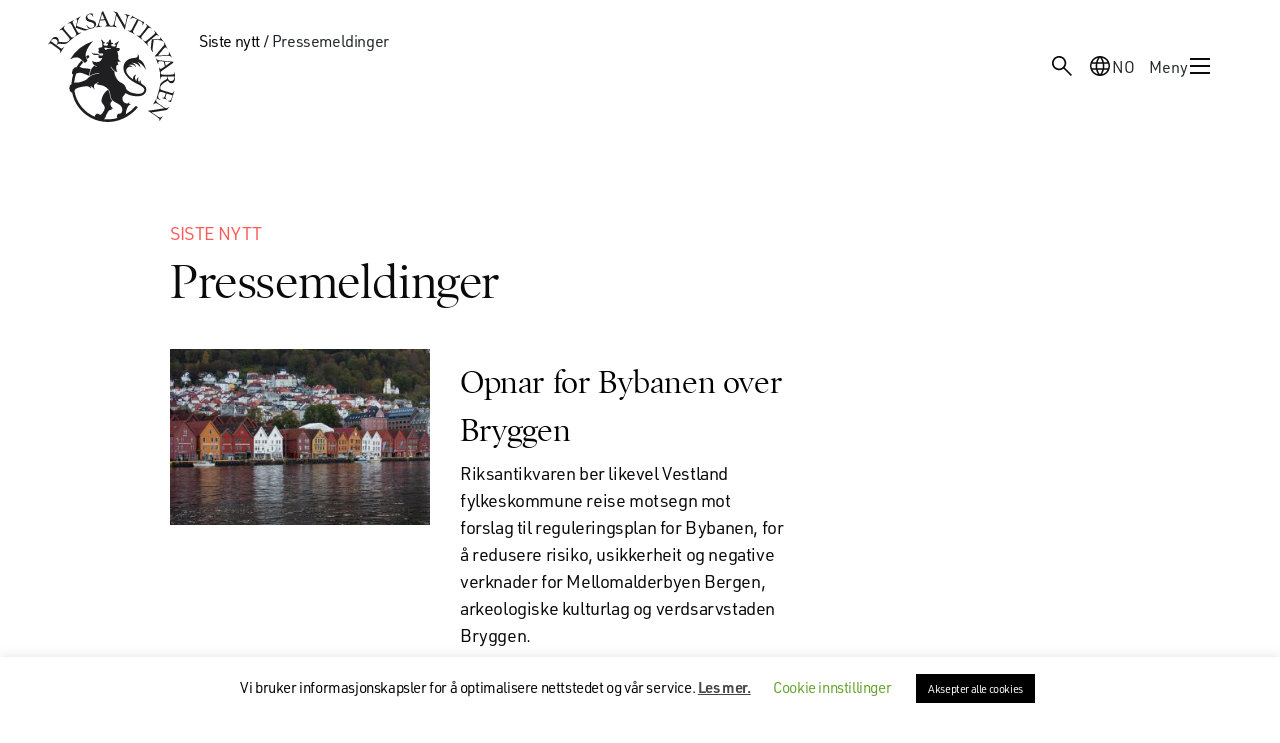

--- FILE ---
content_type: text/html; charset=UTF-8
request_url: https://riksantikvaren.no/siste-nytt/alle-pressemeldinger/
body_size: 27875
content:
<!DOCTYPE html>
<html lang="nb-NO" prefix="og: https://ogp.me/ns#">
<head>
	<meta charset="UTF-8">
	<meta http-equiv="X-UA-Compatible" content="IE=edge">
	<meta name="viewport" content="width=device-width, initial-scale=1, shrink-to-fit=no">
	<link rel="profile" href="http://gmpg.org/xfn/11">
	<link rel="pingback" href="https://riksantikvaren.no/wp/xmlrpc.php">
	<link rel="resource" type="application/l10n" href="/wp-content/themes/riksantikvaren-theme/pdf-viewer/locale/locale.properties">
	<meta name="google-site-verification" content="_Px1dJyOKb1stVVNL6JVKAvLx92TQb21raeQrgbyaOo" />
		<style>img:is([sizes="auto" i], [sizes^="auto," i]) { contain-intrinsic-size: 3000px 1500px }</style>
	<link rel="alternate" hreflang="nb" href="https://riksantikvaren.no/siste-nytt/alle-pressemeldinger/" />
<link rel="alternate" hreflang="x-default" href="https://riksantikvaren.no/siste-nytt/alle-pressemeldinger/" />

<!-- Search Engine Optimization by Rank Math PRO - https://rankmath.com/ -->
<title>Pressemeldinger - Riksantikvaren</title>
<meta name="robots" content="follow, index, max-snippet:-1, max-video-preview:-1, max-image-preview:large"/>
<link rel="canonical" href="https://riksantikvaren.no/siste-nytt/alle-pressemeldinger/" />
<meta property="og:locale" content="nb_NO" />
<meta property="og:type" content="article" />
<meta property="og:title" content="Pressemeldinger - Riksantikvaren" />
<meta property="og:url" content="https://riksantikvaren.no/siste-nytt/alle-pressemeldinger/" />
<meta property="og:site_name" content="riksantikvaren.no" />
<meta property="article:publisher" content="https://www.facebook.com/riksantikvaren/" />
<meta property="og:updated_time" content="2020-02-17T12:01:26+01:00" />
<meta property="og:image" content="https://riksantikvaren.no/content/uploads/2020/05/Logo-RA-sh-01.png" />
<meta property="og:image:secure_url" content="https://riksantikvaren.no/content/uploads/2020/05/Logo-RA-sh-01.png" />
<meta property="og:image:width" content="1366" />
<meta property="og:image:height" content="1180" />
<meta property="og:image:alt" content="Pressemeldinger" />
<meta property="og:image:type" content="image/png" />
<meta property="article:published_time" content="2019-12-13T16:41:08+01:00" />
<meta property="article:modified_time" content="2020-02-17T12:01:26+01:00" />
<meta name="twitter:card" content="summary_large_image" />
<meta name="twitter:title" content="Pressemeldinger - Riksantikvaren" />
<meta name="twitter:image" content="https://riksantikvaren.no/content/uploads/2020/05/Logo-RA-sh-01.png" />
<meta name="twitter:label1" content="Time to read" />
<meta name="twitter:data1" content="Less than a minute" />
<script type="application/ld+json" class="rank-math-schema-pro">{"@context":"https://schema.org","@graph":[{"@type":"Place","@id":"https://riksantikvaren.no/#place","geo":{"@type":"GeoCoordinates","latitude":"59.909509","longitude":"10.7429092"},"hasMap":"https://www.google.com/maps/search/?api=1&amp;query=59.909509,10.7429092","address":{"@type":"PostalAddress","streetAddress":"Dronningens gate 13","addressLocality":"Oslo","addressRegion":"\u00d8stlandet","postalCode":"0116","addressCountry":"NO"}},{"@type":["GovernmentOrganization","Organization"],"@id":"https://riksantikvaren.no/#organization","name":"Riksantikvaren","url":"https://www.riksantikvaren.no","sameAs":["https://www.facebook.com/riksantikvaren/"],"email":"postmottak@ra.no","address":{"@type":"PostalAddress","streetAddress":"Dronningens gate 13","addressLocality":"Oslo","addressRegion":"\u00d8stlandet","postalCode":"0116","addressCountry":"NO"},"logo":{"@type":"ImageObject","@id":"https://riksantikvaren.no/#logo","url":"https://riksantikvaren.no/content/uploads/2024/04/RA_logo_sort-1.svg","contentUrl":"https://riksantikvaren.no/content/uploads/2024/04/RA_logo_sort-1.svg","caption":"riksantikvaren.no","inLanguage":"nb-NO","width":"","height":""},"contactPoint":[{"@type":"ContactPoint","telephone":"+4722940400","contactType":"customer support"}],"location":{"@id":"https://riksantikvaren.no/#place"}},{"@type":"WebSite","@id":"https://riksantikvaren.no/#website","url":"https://riksantikvaren.no","name":"riksantikvaren.no","alternateName":"ra.no","publisher":{"@id":"https://riksantikvaren.no/#organization"},"inLanguage":"nb-NO"},{"@type":"ImageObject","@id":"https://riksantikvaren.no/content/uploads/2020/05/Logo-RA-sh-01.png","url":"https://riksantikvaren.no/content/uploads/2020/05/Logo-RA-sh-01.png","width":"1366","height":"1180","inLanguage":"nb-NO"},{"@type":"BreadcrumbList","@id":"https://riksantikvaren.no/siste-nytt/alle-pressemeldinger/#breadcrumb","itemListElement":[{"@type":"ListItem","position":"1","item":{"@id":"https://riksantikvaren.no/siste-nyheter/","name":"Siste nytt"}},{"@type":"ListItem","position":"2","item":{"@id":"https://riksantikvaren.no/siste-nytt/alle-pressemeldinger/","name":"Pressemeldinger"}}]},{"@type":"WebPage","@id":"https://riksantikvaren.no/siste-nytt/alle-pressemeldinger/#webpage","url":"https://riksantikvaren.no/siste-nytt/alle-pressemeldinger/","name":"Pressemeldinger - Riksantikvaren","datePublished":"2019-12-13T16:41:08+01:00","dateModified":"2020-02-17T12:01:26+01:00","isPartOf":{"@id":"https://riksantikvaren.no/#website"},"primaryImageOfPage":{"@id":"https://riksantikvaren.no/content/uploads/2020/05/Logo-RA-sh-01.png"},"inLanguage":"nb-NO","breadcrumb":{"@id":"https://riksantikvaren.no/siste-nytt/alle-pressemeldinger/#breadcrumb"}},{"@type":"Article","headline":"Pressemeldinger - Riksantikvaren","datePublished":"2019-12-13T16:41:08+01:00","dateModified":"2020-02-17T12:01:26+01:00","author":{"@type":"Person","name":"Synne"},"name":"Pressemeldinger - Riksantikvaren","@id":"https://riksantikvaren.no/siste-nytt/alle-pressemeldinger/#schema-326028","isPartOf":{"@id":"https://riksantikvaren.no/siste-nytt/alle-pressemeldinger/#webpage"},"publisher":{"@id":"https://riksantikvaren.no/#organization"},"image":{"@id":"https://riksantikvaren.no/content/uploads/2020/05/Logo-RA-sh-01.png"},"inLanguage":"nb-NO","mainEntityOfPage":{"@id":"https://riksantikvaren.no/siste-nytt/alle-pressemeldinger/#webpage"}}]}</script>
<!-- /Rank Math WordPress SEO plugin -->

<link rel='dns-prefetch' href='//riksantikvaren.no' />
<link rel='dns-prefetch' href='//use.typekit.net' />
<link rel='dns-prefetch' href='//www.youtube.com' />
<link rel='stylesheet' id='reusablec-block-css-css' href='https://riksantikvaren.no/content/plugins/reusable-content-blocks/includes/css/reusablec-block.css?ver=6.7.4' type='text/css' media='all' />
<link rel='stylesheet' id='wpmf-bakery-style-css' href='https://riksantikvaren.no/content/plugins/wp-media-folder/assets/css/vc_style.css?ver=5.7.2' type='text/css' media='all' />
<link rel='stylesheet' id='wp-block-library-css' href='https://riksantikvaren.no/wp/wp-includes/css/dist/block-library/style.min.css?ver=6.7.4' type='text/css' media='all' />
<style id='t2-wiki-search-style-inline-css' type='text/css'>
.hide-if-search-results.hidden{display:none}
</style>
<style id='t2-wiki-topics-style-inline-css' type='text/css'>
.block-todo-styling{margin:0}
</style>
<style id='t2-factbox-style-inline-css' type='text/css'>
:where(body){--t2-factbox-color-background:var(--wp--custom--t-2-factbox--color--background,var(--t2-color-background,#fff));--t2-factbox-border:var(--wp--custom--t-2-factbox--border,1px solid #e0e0e0);--t2-factbox-max-height:var(--wp--custom--t-2-factbox--max-height,150px);--t2-factbox-spacing-margin:var(--wp--custom--t-2-factbox--spacing--margin,1.75em 0)}:where(.t2-factbox){margin-block:var(--t2-factbox-spacing-margin)}.t2-factbox{background:var(--t2-factbox-color-background);border:var(--t2-factbox-border);position:relative;--private-min-padding-bottom:1.5rem;--private-padding-bottom:max(var(--private-min-padding-bottom),var(--t2-factbox-padding-bottom,1.5rem))}.t2-factbox.is-minimized.has-inline-expand-button{--private-min-padding-bottom:4rem}.t2-factbox.has-background{border:0}.t2-factbox.is-minimized{margin-bottom:calc(1em + 1.5rem)}.is-minimized>.t2-factbox__content{border-radius:inherit;max-height:var(--t2-factbox-max-height);overflow:hidden;position:relative;transition:max-height .5s;will-change:max-height}.t2-factbox__blocks,.t2-factbox__inner-container{padding:1.5rem}.t2-factbox__blocks>:first-child,.t2-factbox__inner-container>:first-child{margin-top:0}.t2-factbox__blocks>:last-child,.t2-factbox__inner-container>:last-child{margin-bottom:0}.is-minimized:not(.has-inline-expand-button) .t2-factbox__blocks,.is-minimized:not(.has-inline-expand-button) .t2-factbox__inner-container{padding-bottom:max(var(--private-padding-bottom),2.5rem)}.is-minimized.has-inline-expand-button .t2-factbox__blocks,.is-minimized.has-inline-expand-button .t2-factbox__inner-container{padding-bottom:var(--private-padding-bottom)}.t2-factbox__gradient{background:linear-gradient(#fff0,var(--t2-factbox-color-background) calc(100% - var(--private-padding-bottom)));bottom:0;height:calc(var(--private-padding-bottom) + 3.75rem);left:0;pointer-events:none;position:absolute;width:100%}.t2-factbox__expand{align-items:center;background:inherit;border:thin solid;border-color:inherit;border-radius:50%;bottom:0;color:inherit;cursor:pointer;display:flex;height:3rem;justify-content:center;left:50%;padding:0;position:absolute;transform:translate(-50%,50%);width:3rem}.t2-factbox__expand--inline{background:#0000;border:0;color:inherit;display:inline-block;height:2.5rem;position:relative;width:2.5rem;z-index:2}.t2-factbox__expand-wrapper{align-items:center;color:inherit;display:flex;height:var(--private-padding-bottom);justify-content:center;margin-top:calc(var(--private-padding-bottom)*-1)}.t2-factbox__expand,.t2-factbox__expand--inline{cursor:pointer}.t2-factbox__expand svg,.t2-factbox__expand--inline svg{transition:transform .2s;will-change:transform;fill:currentColor}.is-expanded .t2-factbox__gradient{opacity:0;transition:opacity .5s;will-change:opacity}.is-expanded [data-t2-factbox=expand] svg{transform:rotate(-180deg)}@media (prefers-reduced-motion){.is-minimized>.t2-factbox__content,[data-t2-factbox=expand] svg{transition:none}}
</style>
<style id='t2-featured-content-layout-style-inline-css' type='text/css'>
:where(body){--t2-featured-content-layout-spacing-gap:var(--wp--custom--t-2-featured-content-layout--spacing--gap,1rem);--t2-featured-content-layout-spacing-row-gap:var(--wp--custom--t-2-featured-content-layout--spacing--row-gap,var(--t2-featured-content-layout-spacing-gap));--t2-featured-content-layout-spacing-column-gap:var(--wp--custom--t-2-featured-content-layout--spacing--column-gap,var(--t2-featured-content-layout-spacing-gap));--t2-featured-content-layout-spacing-margin:var(--wp--custom--t-2-featured-content-layout--spacing--margin,1.75em 0)}:where(.t2-featured-content-layout){margin-block:var(--t2-featured-content-layout-spacing-margin)}.t2-featured-content-layout{display:grid;gap:var(--t2-featured-content-layout-spacing-row-gap) var(--t2-featured-content-layout-spacing-column-gap);grid-auto-flow:dense;grid-template-columns:repeat(auto-fill,minmax(calc(50% - var(--t2-featured-content-layout-spacing-column-gap)),1fr))}@media (min-width:700px){.t2-featured-content-layout{grid-template-columns:repeat(auto-fill,minmax(calc(8.33333% - var(--t2-featured-content-layout-spacing-column-gap)),1fr))}}.t2-featured-content-layout.has-background{padding:2rem}.t2-featured-content-layout>*{grid-column:span 2}@media (min-width:700px){.t2-featured-content-layout>*{grid-column:span 4}.t2-featured-content-layout-col-3{grid-column:span 3}.t2-featured-content-layout-col-6{grid-column:span 6}.t2-featured-content-layout-col-8{grid-column:span 8}.t2-featured-content-layout-col-12{grid-column:span 12}}.t2-featured-content-layout-row-2{grid-row:span 2}.t2-featured-content-layout-row-3{grid-row:span 3}.t2-featured-content-layout-row-4{grid-row:span 4}
</style>
<style id='t2-featured-single-post-style-inline-css' type='text/css'>
.t2-featured-single-post{background:#fff;color:#000}.t2-featured-single-post a{color:inherit;display:block;height:100%;text-decoration:none}.t2-featured-single-post img{max-width:100%;vertical-align:bottom}
</style>
<style id='t2-link-list-style-inline-css' type='text/css'>
:where(body){--t2-link-list-typography-text-font-size:var(--wp--custom--t-2-link-list--typography--text-font-size,1.125rem);--t2-link-list-typography-text-font-weight:var(--wp--custom--t-2-link-list--typography--text-font-weight,700);--t2-link-list-typography-description-font-size:var(--wp--custom--t-2-link-list--typography--description-font-size,1rem);--t2-link-list-spacing-item-gap:var(--wp--custom--t-2-link-list--spacing--item-gap,1.75rem);--t2-link-list-spacing-item-auto-min-width:var(--wp--custom--t-2-link-list--size--min-width,15.625rem);--t2-link-list-icon-color:var(--wp--custom--t-2-link-list--icon-color,currentColor)}.t2-link-list{display:grid;gap:var(--t2-link-list-spacing-item-gap);grid-template:1fr/1fr;list-style:none;padding:0}.t2-link-list.has-auto-columns{grid-template-columns:repeat(auto-fit,minmax(var(--t2-link-list-spacing-item-auto-min-width),1fr))}@media (min-width:550px){.t2-link-list.has-2-columns,.t2-link-list.has-3-columns,.t2-link-list.has-4-columns{grid-template-columns:1fr 1fr}}@media (min-width:800px){.t2-link-list.has-3-columns,.t2-link-list.has-4-columns{grid-template-columns:1fr 1fr 1fr}}@media (min-width:1200px){.t2-link-list.has-4-columns{grid-template-columns:1fr 1fr 1fr 1fr}}.t2-link-list-item .t2-link-list-item__link{align-items:flex-start;display:flex;text-decoration:none}.t2-link-list-item__content{flex-grow:1}.t2-link-list-item__icon{fill:var(--t2-link-list-icon-color);flex-shrink:0;margin-right:1.5rem}.t2-link-list__icon--right{flex-direction:row-reverse}.t2-link-list__icon--right .t2-link-list-item__icon{margin-left:1.5rem;margin-right:0}.t2-link-list__icon--inline-left .t2-link-list-item__icon,.t2-link-list__icon--inline-right .t2-link-list-item__icon{display:inline-block;position:relative}.t2-link-list__icon--inline-left .t2-link-list-item__icon-box,.t2-link-list__icon--inline-right .t2-link-list-item__icon-box{display:inline-block;height:1em;width:1.12em}.t2-link-list__icon--inline-left .t2-icon,.t2-link-list__icon--inline-right .t2-icon{height:1.12em;left:0;margin-top:-.56em;position:absolute;top:50%;width:1.12em}.t2-link-list__icon--inline-left .t2-link-list-item__icon{margin-right:.44em}.t2-link-list__icon--inline-right .t2-link-list-item__icon{margin-left:.44em}.t2-link-list__icon--below .t2-link-list-item__icon{display:block;height:var(--t2-link-list-icon-size);position:relative}.t2-link-list__icon--below .t2-link-list-item__icon-box{display:inline-block;height:var(--t2-link-list-icon-size);width:var(--t2-link-list-icon-size)}.t2-link-list__icon--below .t2-icon{height:var(--t2-link-list-icon-size);left:0;position:absolute;top:0;width:var(--t2-link-list-icon-size)}.t2-link-list-item__text{display:block;font-size:var(--t2-link-list-typography-text-font-size);font-weight:var(--t2-link-list-typography-text-font-weight)}.t2-link-list-item__description{color:var(--t2-link-list-description-color,inherit);font-size:var(--t2-link-list-typography-description-font-size)}
</style>
<style id='t2-ingress-style-inline-css' type='text/css'>
:where(body){--t2-ingress-typography-font-size:var(--wp--custom--t-2-ingress--typography--font-size,1.25em);--t2-ingress-typography-font-weight:var(--wp--custom--t-2-ingress--typography--font-weight,initial)}.t2-ingress{font-size:var(--t2-ingress-typography-font-size);font-weight:var(--t2-ingress-typography-font-weight)}
</style>
<style id='t2-files-style-inline-css' type='text/css'>
:where(body){--t2-files-item-border:var(--wp--custom--t-2-files--item-border,thin solid #e0e0e0);--t2-files-spacing-margin:var(--wp--custom--t-2-files--spacing--margin,1.75em 0);--t2-files-spacing-item-margin:var(--wp--custom--t-2-files--spacing--item-margin,0 0 0.5rem);--t2-files-typography-description-font-size:var(--wp--custom--t-2-files--typography--description-font-size,unset);--t2-files-typography-meta-font-size:var(--wp--custom--t-2-files--typography--meta-font-size,0.875em)}:where(.t2-files){margin-block:var(--t2-files-spacing-margin)}.t2-files{line-height:1.25}.t2-file-item{margin:var(--t2-files-spacing-item-margin)}.t2-file-item:last-child{margin-bottom:0}.t2-file-item__link{align-items:flex-start;border:var(--t2-files-item-border);display:flex;padding:1rem;text-decoration:none}.t2-file-item__icon{align-items:center;display:inline-flex;margin-right:1rem}.t2-file-item__link--icon-right .t2-file-item__info{margin-right:auto}.t2-file-item__link--icon-right .t2-file-item__icon{align-self:center;margin-left:1rem;margin-right:0;order:2}.t2-file-item__info{min-width:0}.t2-file-item__description,.t2-file-item__filename,.t2-file-item__meta{display:block}.t2-file-item__filename{overflow:hidden;text-overflow:ellipsis;white-space:nowrap}.t2-file-item__description{font-size:var(--t2-files-typography-description-font-size)}.t2-file-item__meta{font-size:var(--t2-files-typography-meta-font-size);opacity:.75}
</style>
<link rel='stylesheet' id='tom-select-css' href='https://riksantikvaren.no/content/plugins/t2/dist/vendor/tom-select.min.css?ver=2.2.2' type='text/css' media='all' />
<style id='t2-query-style-2-inline-css' type='text/css'>
:where(body){--t2-query-gap:1rem}.t2-query-search{position:relative}.t2-query-search input{display:block;margin-bottom:var(--t2-query-gap,1rem);width:100%}.t2-query-search__submit{background:#0000;border:0;cursor:pointer;display:inline-flex;padding:.5rem;position:absolute;right:0;top:50%;transform:translateY(-50%)}.t2-query form.query-filters{display:grid;grid-gap:var(--t2-query-gap,1rem)}.t2-query form.query-filters.with-2-filters{grid-template-columns:repeat(2,1fr)}.t2-query form.query-filters.with-3-filters{grid-template-columns:repeat(3,1fr)}.t2-query form.query-filters.with-4-filters{grid-template-columns:repeat(4,1fr)}.t2-query form.query-filters.with-5-filters{grid-template-columns:repeat(5,1fr)}.t2-query form.query-filters.with-6-filters{grid-template-columns:repeat(3,1fr)}.t2-query ul.query-active-filters{display:flex;flex-wrap:wrap;list-style:none;margin:var(--t2-query-gap,1rem) 0 0 0;padding:0}
</style>
<link rel='stylesheet' id='t2-query-style-3-css' href='https://riksantikvaren.no/content/plugins/t2/build/block-library/query/unstable.css?ver=7.22.1' type='text/css' media='all' />
<style id='t2-post-excerpt-style-inline-css' type='text/css'>
.t2-post-excerpt p{margin:0}
</style>
<style id='t2-post-featured-image-style-inline-css' type='text/css'>
.t2-post-featured-image{margin:0 0 1rem}.t2-post-featured-image img,.t2-post-featured-image__fallback{height:100%;object-fit:cover;object-position:var(--t2-focal-point,center center);width:100%}.t2-post-featured-image__fallback{align-items:center;background:var(--t2-fallback-background,#96969640);display:flex;font-size:3em;justify-content:center}.t2-post-featured-image.has-image-ratio-16-9{aspect-ratio:16/9}.t2-post-featured-image.has-image-ratio-4-3{aspect-ratio:4/3}.t2-post-featured-image.has-image-ratio-1-1{aspect-ratio:1/1}.t2-post-featured-image.has-image-ratio-3-2{aspect-ratio:3/2}
</style>
<style id='t2-post-link-style-inline-css' type='text/css'>
.t2-post-link{width:100%}.t2-featured-single-post.has-background .t2-post-link{padding-bottom:1rem}.t2-featured-single-post.has-background .t2-post-link>.wp-block-group:first-child{padding-top:1rem}
</style>
<style id='t2-post-title-style-inline-css' type='text/css'>
.t2-post-title{margin:0}.t2-featured-single-post.has-background .t2-post-title{padding:0 1rem}
</style>
<style id='elasticpress-related-posts-style-inline-css' type='text/css'>
.editor-styles-wrapper .wp-block-elasticpress-related-posts ul,.wp-block-elasticpress-related-posts ul{list-style-type:none;padding:0}.editor-styles-wrapper .wp-block-elasticpress-related-posts ul li a>div{display:inline}

</style>
<style id='t2-theme-block-styles-core-button-inline-css' type='text/css'>
.wp-block-button .wp-element-button{transition:background .3s,border-color .3s,color .3s}.wp-block-button.is-style-outline>.wp-block-button__link{border-color:var(--wp--preset--color--envy)}.wp-block-button.is-style-outline:hover>.wp-block-button__link{background:var(--wp--preset--color--golden-tainoi);border-color:var(--wp--preset--color--golden-tainoi)}

</style>
<link rel='stylesheet' id='t2-theme-block-styles-core-image-css' href='https://riksantikvaren.no/content/themes/riksantikvaren-theme/build/blocks/core/image.css?ver=1765976398' type='text/css' media='all' />
<style id='t2-theme-block-styles-core-list-inline-css' type='text/css'>
.wp-block-list{display:flex;flex-direction:column;gap:var(--wp--preset--spacing--20)}.wp-block-list ol,.wp-block-list ul{-webkit-margin-before:var(--wp--preset--spacing--20);margin-block-start:var(--wp--preset--spacing--20);padding-left:var(--wp--preset--spacing--40)}

</style>
<style id='t2-theme-block-styles-core-table-inline-css' type='text/css'>
.wp-block-table ol,.wp-block-table ul{list-style:none;padding-left:0}.wp-block-table ol ol,.wp-block-table ol ul,.wp-block-table ul ol,.wp-block-table ul ul{-webkit-margin-before:var(--wp--preset--spacing--20);margin-block-start:var(--wp--preset--spacing--20);padding-left:var(--wp--preset--spacing--40)}

</style>
<style id='t2-theme-block-styles-t2-factbox-inline-css' type='text/css'>


</style>
<style id='t2-theme-block-styles-t2-link-list-inline-css' type='text/css'>
.wp-block-t2-link-list .t2-link-list-item__icon{margin-bottom:auto}.wp-block-t2-link-list .t2-link-list-item__icon .t2-icon{display:block}.wp-block-t2-link-list .t2-link-list-item .t2-link-list-item__link{align-items:center;transition:background .3s,border-color .3s}.wp-block-t2-link-list .t2-link-list-item .t2-link-list-item__link:hover{background:var(--wp--preset--color--golden-tainoi);border-color:var(--wp--preset--color--golden-tainoi)}.wp-block-t2-link-list .t2-link-list-item .t2-link-list-item__description{display:block;margin-top:10px}

</style>
<link rel='stylesheet' id='t2-theme-block-styles-t2-query-css' href='https://riksantikvaren.no/content/themes/riksantikvaren-theme/build/blocks/t2/query.css?ver=1765976398' type='text/css' media='all' />
<style id='t2-theme-block-styles-t2-wrapper-inline-css' type='text/css'>
@media (min-width:80rem){.wp-block-t2-wrapper .single-veileder{align-items:flex-start;display:grid;gap:var(--wp--preset--spacing--90);grid-template-areas:"nav main";grid-template-columns:minmax(260px,360px) minmax(0,1fr)}}.wp-block-t2-wrapper .single-veileder .wp-block-post-title{font-size:var(--wp--preset--font-size--heading-2)}.wp-block-t2-wrapper .single-veileder h2{font-family:var(--wp--preset--font-family--urw-din);font-size:var(--wp--preset--font-size--text-medium)}.wp-block-t2-wrapper .single-veileder h3,.wp-block-t2-wrapper .single-veileder h4,.wp-block-t2-wrapper .single-veileder h5,.wp-block-t2-wrapper .single-veileder h6{font-family:var(--wp--preset--font-family--urw-din);font-size:var(--wp--preset--font-size--text-small)}.wp-block-t2-wrapper .single-veileder>.t2-wiki-toc{-webkit-margin-before:0;background-color:var(--wp--preset--color--white);left:0;margin-block-start:0;max-width:100%;padding:var(--wp--preset--spacing--30) var(--wp--style--root--padding-right) var(--wp--preset--spacing--30) var(--wp--style--root--padding-left);position:fixed;top:var(--wp-admin--admin-bar--height,0);width:100%;z-index:10}@media (max-width:79.999rem){.wp-block-t2-wrapper .single-veileder>.t2-wiki-toc{background-color:var(--wp--preset--color--tasman);opacity:0;transition:visibility 0s .5s,opacity .5s linear;visibility:hidden}.wp-block-t2-wrapper .single-veileder>.t2-wiki-toc.scrolled{opacity:1;transition:opacity .5s linear;visibility:visible}}@media (max-width:600px){.wp-block-t2-wrapper .single-veileder>.t2-wiki-toc{top:0}}@media (min-width:80rem){.wp-block-t2-wrapper .single-veileder>.t2-wiki-toc{grid-area:nav;padding:0;position:sticky;top:calc(var(--wp-admin--admin-bar--height, 0px) + var(--wp--preset--spacing--30));transition:none}}.wp-block-t2-wrapper .single-veileder>.wp-block-t2-wrapper{-webkit-margin-before:0;margin-block-start:0}@media (min-width:80rem){.wp-block-t2-wrapper .single-veileder>.wp-block-t2-wrapper{grid-area:main}}.wp-block-t2-wrapper .single-veileder>.wp-block-t2-wrapper .has-global-padding{padding:0}@media (min-width:80rem){.wp-block-t2-wrapper .single-veileder .wp-block-post-content .wp-block-theme-hook.t2-wiki-toc{display:none}}.wp-block-t2-wrapper .single-veileder .is-layout-constrained>:where(:not(.alignleft):not(.alignright):not(.alignfull)){margin-left:0!important}

</style>
<style id='t2-theme-block-styles-theme-hook-inline-css' type='text/css'>
.wp-block-theme-hook.t2-wiki-toc{overflow:auto;top:var(--wp-admin--admin-bar--height,0)}@media (min-width:80rem){.wp-block-theme-hook.t2-wiki-toc{max-height:calc(100vh - var(--wp-admin--admin-bar--height, 0px) - var(--wp--preset--spacing--30))}}.wp-block-theme-hook.t2-wiki-toc a:where(:not(.wp-element-button)){color:inherit}.wp-block-theme-hook.t2-wiki-toc h2{color:var(--wp--preset--color--dove-gray);font-family:var(--wp--preset--font-family--urw-din);font-size:var(--wp--preset--font-size--text-xs);line-height:1.5;margin:0}.wp-block-theme-hook.t2-wiki-toc .t2-wiki-table-of-contents-title{align-items:center;display:flex;justify-content:space-between}.wp-block-theme-hook.t2-wiki-toc .t2-icon{display:none}.wp-block-theme-hook.t2-wiki-toc.scrolled{max-height:100vh}.wp-block-theme-hook.t2-wiki-toc.scrolled .t2-icon{display:block;transform:rotate(180deg);transition:transform .3s}.wp-block-theme-hook.t2-wiki-toc.scrolled.expanded .t2-icon{transform:rotate(0)}.wp-block-theme-hook.t2-wiki-toc nav.toc.hidden{display:none}.wp-block-theme-hook.t2-wiki-toc nav.toc>ol,.wp-block-theme-hook.t2-wiki-toc nav.toc>ul{padding:0}@media (min-width:80rem){.wp-block-theme-hook.t2-wiki-toc nav.toc>ol,.wp-block-theme-hook.t2-wiki-toc nav.toc>ul{border-left:1px solid var(--wp--preset--color--dove-gray)}}.wp-block-theme-hook.t2-wiki-toc nav.toc ol,.wp-block-theme-hook.t2-wiki-toc nav.toc ul{-webkit-margin-before:var(--wp--preset--spacing--40);display:flex;flex-direction:column;gap:var(--wp--preset--spacing--40);list-style-position:inside;margin-block-start:var(--wp--preset--spacing--40)}@media (min-width:80rem){.wp-block-theme-hook.t2-wiki-toc nav.toc ol,.wp-block-theme-hook.t2-wiki-toc nav.toc ul{padding-left:var(--wp--preset--spacing--40)}}.wp-block-theme-hook.t2-wiki-toc nav.toc ul{list-style-type:none}.wp-block-theme-hook.t2-wiki-toc nav.toc a:where(:not(.wp-element-button)){text-decoration-thickness:2px;text-underline-offset:4px}.wp-block-theme-hook.t2-wiki-toc nav.toc a:where(:not(.wp-element-button)):not(:hover){text-decoration:none}@media (min-width:80rem){.wp-block-theme-hook.t2-wiki-toc nav.toc .toc__entry+ul{display:none}}.wp-block-theme-hook.t2-wiki-toc nav.toc .toc__has-children{align-items:center;display:flex;gap:var(--wp--preset--spacing--20)}.wp-block-theme-hook.t2-wiki-toc nav.toc .toc__arrow{background-image:url([data-uri]);background-position:50%;background-repeat:no-repeat;background-size:contain;display:block;height:12px;width:12px}.wp-block-theme-hook.t2-wiki-toc nav.toc .toc__arrow.toc__arrow--open{transform:rotate(180deg)}.wp-block-theme-hook.veileder-date{-webkit-margin-before:var(--wp--preset--spacing--40);margin-block-start:var(--wp--preset--spacing--40)}

</style>
<style id='global-styles-inline-css' type='text/css'>
:root{--wp--preset--aspect-ratio--square: 1;--wp--preset--aspect-ratio--4-3: 4/3;--wp--preset--aspect-ratio--3-4: 3/4;--wp--preset--aspect-ratio--3-2: 3/2;--wp--preset--aspect-ratio--2-3: 2/3;--wp--preset--aspect-ratio--16-9: 16/9;--wp--preset--aspect-ratio--9-16: 9/16;--wp--preset--color--black: #0A0A0A;--wp--preset--color--cyan-bluish-gray: #abb8c3;--wp--preset--color--white: #fff;--wp--preset--color--pale-pink: #f78da7;--wp--preset--color--vivid-red: #cf2e2e;--wp--preset--color--luminous-vivid-orange: #ff6900;--wp--preset--color--luminous-vivid-amber: #fcb900;--wp--preset--color--light-green-cyan: #7bdcb5;--wp--preset--color--vivid-green-cyan: #00d084;--wp--preset--color--pale-cyan-blue: #8ed1fc;--wp--preset--color--vivid-cyan-blue: #0693e3;--wp--preset--color--vivid-purple: #9b51e0;--wp--preset--color--dove-gray: #666666;--wp--preset--color--envy: #92AF95;--wp--preset--color--minted-sage: #C0D0C1;--wp--preset--color--tasman: #E4EBE4;--wp--preset--color--snow-drift: #F1F5F1;--wp--preset--color--golden-tainoi: #FFD775;--wp--preset--color--solid-pink: #892F43;--wp--preset--color--romantic: #ffccb2;--wp--preset--color--jacarta: #4C3477;--wp--preset--color--catskill-white: #E3F0F2;--wp--preset--color--cream-brulee: #FFE7AD;--wp--preset--color--violet: #210b40;--wp--preset--color--bitter-sweet: #fe5b58;--wp--preset--gradient--vivid-cyan-blue-to-vivid-purple: linear-gradient(135deg,rgba(6,147,227,1) 0%,rgb(155,81,224) 100%);--wp--preset--gradient--light-green-cyan-to-vivid-green-cyan: linear-gradient(135deg,rgb(122,220,180) 0%,rgb(0,208,130) 100%);--wp--preset--gradient--luminous-vivid-amber-to-luminous-vivid-orange: linear-gradient(135deg,rgba(252,185,0,1) 0%,rgba(255,105,0,1) 100%);--wp--preset--gradient--luminous-vivid-orange-to-vivid-red: linear-gradient(135deg,rgba(255,105,0,1) 0%,rgb(207,46,46) 100%);--wp--preset--gradient--very-light-gray-to-cyan-bluish-gray: linear-gradient(135deg,rgb(238,238,238) 0%,rgb(169,184,195) 100%);--wp--preset--gradient--cool-to-warm-spectrum: linear-gradient(135deg,rgb(74,234,220) 0%,rgb(151,120,209) 20%,rgb(207,42,186) 40%,rgb(238,44,130) 60%,rgb(251,105,98) 80%,rgb(254,248,76) 100%);--wp--preset--gradient--blush-light-purple: linear-gradient(135deg,rgb(255,206,236) 0%,rgb(152,150,240) 100%);--wp--preset--gradient--blush-bordeaux: linear-gradient(135deg,rgb(254,205,165) 0%,rgb(254,45,45) 50%,rgb(107,0,62) 100%);--wp--preset--gradient--luminous-dusk: linear-gradient(135deg,rgb(255,203,112) 0%,rgb(199,81,192) 50%,rgb(65,88,208) 100%);--wp--preset--gradient--pale-ocean: linear-gradient(135deg,rgb(255,245,203) 0%,rgb(182,227,212) 50%,rgb(51,167,181) 100%);--wp--preset--gradient--electric-grass: linear-gradient(135deg,rgb(202,248,128) 0%,rgb(113,206,126) 100%);--wp--preset--gradient--midnight: linear-gradient(135deg,rgb(2,3,129) 0%,rgb(40,116,252) 100%);--wp--preset--font-size--small: 13px;--wp--preset--font-size--medium: 20px;--wp--preset--font-size--large: 36px;--wp--preset--font-size--x-large: 42px;--wp--preset--font-size--heading-1: clamp(2.625rem, 1.1879rem + 4.491vw, 4.5rem);--wp--preset--font-size--heading-2: clamp(2.125rem, 1.0711rem + 3.2934vw, 3.5rem);--wp--preset--font-size--heading-3: clamp(1.75rem, 1.1751rem + 1.7964vw, 2.5rem);--wp--preset--font-size--heading-4: clamp(1.5rem, 1.2126rem + 0.8982vw, 1.875rem);--wp--preset--font-size--text-huge: clamp(1.625rem, 1.5292rem + 0.2994vw, 1.75rem);--wp--preset--font-size--text-medium: clamp(1.375rem, 1.2792rem + 0.2994vw, 1.5rem);--wp--preset--font-size--text-small: clamp(1.125rem, 1.0292rem + 0.2994vw, 1.25rem);--wp--preset--font-size--text-xs: 16px;--wp--preset--font-size--quote: clamp(1.375rem, 1.2792rem + 0.2994vw, 1.5rem);--wp--preset--font-family--poynter-oldstyle-display: "poynter-oldstyle-display",serif;--wp--preset--font-family--urw-din: "urw-din", sans-serif;--wp--preset--spacing--20: 0.44rem;--wp--preset--spacing--30: 0.67rem;--wp--preset--spacing--40: 1rem;--wp--preset--spacing--50: 1.5rem;--wp--preset--spacing--60: 2.25rem;--wp--preset--spacing--70: 3.38rem;--wp--preset--spacing--80: 5.06rem;--wp--preset--spacing--90: clamp(4rem, 1.3174rem + 8.3832vw, 7.5rem);--wp--preset--shadow--natural: 6px 6px 9px rgba(0, 0, 0, 0.2);--wp--preset--shadow--deep: 12px 12px 50px rgba(0, 0, 0, 0.4);--wp--preset--shadow--sharp: 6px 6px 0px rgba(0, 0, 0, 0.2);--wp--preset--shadow--outlined: 6px 6px 0px -3px rgba(255, 255, 255, 1), 6px 6px rgba(0, 0, 0, 1);--wp--preset--shadow--crisp: 6px 6px 0px rgba(0, 0, 0, 1);--wp--custom--layout-extra-wide: 1548px;--wp--custom--logo-width: clamp(4.6875rem, 2.1965rem + 7.7844vw, 7.9375rem);--wp--custom--t-2-link-list--spacing--item-gap: var(--wp--preset--spacing--30);--wp--custom--t-2-link-list--typography--text-font-size: var(--wp--preset--font-size--text-medium);--wp--custom--t-2-link-list--typography--text-font-weight: 400;--wp--custom--t-2-link-list--typography--description-font-size: var(--wp--preset--font-size--text-small);--wp--custom--t-2-link-list--icon-color: var(--theme--color--primary);}:root { --wp--style--global--content-size: 778px;--wp--style--global--wide-size: 1180px; }:where(body) { margin: 0; }.wp-site-blocks { padding-top: var(--wp--style--root--padding-top); padding-bottom: var(--wp--style--root--padding-bottom); }.has-global-padding { padding-right: var(--wp--style--root--padding-right); padding-left: var(--wp--style--root--padding-left); }.has-global-padding > .alignfull { margin-right: calc(var(--wp--style--root--padding-right) * -1); margin-left: calc(var(--wp--style--root--padding-left) * -1); }.has-global-padding :where(:not(.alignfull.is-layout-flow) > .has-global-padding:not(.wp-block-block, .alignfull)) { padding-right: 0; padding-left: 0; }.has-global-padding :where(:not(.alignfull.is-layout-flow) > .has-global-padding:not(.wp-block-block, .alignfull)) > .alignfull { margin-left: 0; margin-right: 0; }.wp-site-blocks > .alignleft { float: left; margin-right: 2em; }.wp-site-blocks > .alignright { float: right; margin-left: 2em; }.wp-site-blocks > .aligncenter { justify-content: center; margin-left: auto; margin-right: auto; }:where(.wp-site-blocks) > * { margin-block-start: clamp(2rem, 0.8503rem + 3.5928vw, 3.5rem); margin-block-end: 0; }:where(.wp-site-blocks) > :first-child { margin-block-start: 0; }:where(.wp-site-blocks) > :last-child { margin-block-end: 0; }:root { --wp--style--block-gap: clamp(2rem, 0.8503rem + 3.5928vw, 3.5rem); }:root :where(.is-layout-flow) > :first-child{margin-block-start: 0;}:root :where(.is-layout-flow) > :last-child{margin-block-end: 0;}:root :where(.is-layout-flow) > *{margin-block-start: clamp(2rem, 0.8503rem + 3.5928vw, 3.5rem);margin-block-end: 0;}:root :where(.is-layout-constrained) > :first-child{margin-block-start: 0;}:root :where(.is-layout-constrained) > :last-child{margin-block-end: 0;}:root :where(.is-layout-constrained) > *{margin-block-start: clamp(2rem, 0.8503rem + 3.5928vw, 3.5rem);margin-block-end: 0;}:root :where(.is-layout-flex){gap: clamp(2rem, 0.8503rem + 3.5928vw, 3.5rem);}:root :where(.is-layout-grid){gap: clamp(2rem, 0.8503rem + 3.5928vw, 3.5rem);}.is-layout-flow > .alignleft{float: left;margin-inline-start: 0;margin-inline-end: 2em;}.is-layout-flow > .alignright{float: right;margin-inline-start: 2em;margin-inline-end: 0;}.is-layout-flow > .aligncenter{margin-left: auto !important;margin-right: auto !important;}.is-layout-constrained > .alignleft{float: left;margin-inline-start: 0;margin-inline-end: 2em;}.is-layout-constrained > .alignright{float: right;margin-inline-start: 2em;margin-inline-end: 0;}.is-layout-constrained > .aligncenter{margin-left: auto !important;margin-right: auto !important;}.is-layout-constrained > :where(:not(.alignleft):not(.alignright):not(.alignfull)){max-width: var(--wp--style--global--content-size);margin-left: auto !important;margin-right: auto !important;}.is-layout-constrained > .alignwide{max-width: var(--wp--style--global--wide-size);}body .is-layout-flex{display: flex;}.is-layout-flex{flex-wrap: wrap;align-items: center;}.is-layout-flex > :is(*, div){margin: 0;}body .is-layout-grid{display: grid;}.is-layout-grid > :is(*, div){margin: 0;}body{color: var(--wp--preset--color--black);font-family: var(--wp--preset--font-family--urw-din);font-size: 16px;font-weight: 400;letter-spacing: -0.02em;line-height: 1.4;--wp--style--root--padding-top: 0px;--wp--style--root--padding-right: clamp(1rem, -0.5329rem + 4.7904vw, 3rem);--wp--style--root--padding-bottom: 0px;--wp--style--root--padding-left: clamp(1rem, -0.5329rem + 4.7904vw, 3rem);}a:where(:not(.wp-element-button)){color: var(--wp--preset--color--black);text-decoration: none;}:root :where(a:where(:not(.wp-element-button)):hover){text-decoration: underline;}h1, h2, h3, h4, h5, h6{font-family: var(--wp--preset--font-family--poynter-oldstyle-display);font-size: var(--wp--preset--font-size--heading-3);font-weight: 500;line-height: 1.2;}h1{font-size: var(--wp--preset--font-size--heading-1);}h2{font-size: var(--wp--preset--font-size--heading-2);}h3{font-size: var(--wp--preset--font-size--heading-3);}h4{font-size: var(--wp--preset--font-size--heading-4);}:root :where(.wp-element-button, .wp-block-button__link){background-color: var(--wp--preset--color--tasman);border-radius: 0px;border-width: 0;color: var(--wp--preset--color--black);font-family: inherit;font-size: var(--wp--preset--font-size--text-xs);font-weight: 500;line-height: 1.25;padding-top: var(--wp--preset--spacing--30);padding-right: var(--wp--preset--spacing--40);padding-bottom: var(--wp--preset--spacing--30);padding-left: var(--wp--preset--spacing--40);text-decoration: none;}:root :where(.wp-element-button:hover, .wp-block-button__link:hover){background-color: var(--wp--preset--color--golden-tainoi);}:root :where(.wp-element-button:focus, .wp-block-button__link:focus){background-color: var(--wp--preset--color--golden-tainoi);}:root :where(.wp-element-button:active, .wp-block-button__link:active){background-color: var(--wp--preset--color--golden-tainoi);}:root :where(.wp-element-caption, .wp-block-audio figcaption, .wp-block-embed figcaption, .wp-block-gallery figcaption, .wp-block-image figcaption, .wp-block-table figcaption, .wp-block-video figcaption){color: var(--wp--preset--color--background-400);font-size: var(--wp--preset--font-size--text-xs);line-height: 1.4;margin-top: var(--wp--preset--spacing--20);margin-bottom: 0;}.has-black-color{color: var(--wp--preset--color--black) !important;}.has-cyan-bluish-gray-color{color: var(--wp--preset--color--cyan-bluish-gray) !important;}.has-white-color{color: var(--wp--preset--color--white) !important;}.has-pale-pink-color{color: var(--wp--preset--color--pale-pink) !important;}.has-vivid-red-color{color: var(--wp--preset--color--vivid-red) !important;}.has-luminous-vivid-orange-color{color: var(--wp--preset--color--luminous-vivid-orange) !important;}.has-luminous-vivid-amber-color{color: var(--wp--preset--color--luminous-vivid-amber) !important;}.has-light-green-cyan-color{color: var(--wp--preset--color--light-green-cyan) !important;}.has-vivid-green-cyan-color{color: var(--wp--preset--color--vivid-green-cyan) !important;}.has-pale-cyan-blue-color{color: var(--wp--preset--color--pale-cyan-blue) !important;}.has-vivid-cyan-blue-color{color: var(--wp--preset--color--vivid-cyan-blue) !important;}.has-vivid-purple-color{color: var(--wp--preset--color--vivid-purple) !important;}.has-dove-gray-color{color: var(--wp--preset--color--dove-gray) !important;}.has-envy-color{color: var(--wp--preset--color--envy) !important;}.has-minted-sage-color{color: var(--wp--preset--color--minted-sage) !important;}.has-tasman-color{color: var(--wp--preset--color--tasman) !important;}.has-snow-drift-color{color: var(--wp--preset--color--snow-drift) !important;}.has-golden-tainoi-color{color: var(--wp--preset--color--golden-tainoi) !important;}.has-solid-pink-color{color: var(--wp--preset--color--solid-pink) !important;}.has-romantic-color{color: var(--wp--preset--color--romantic) !important;}.has-jacarta-color{color: var(--wp--preset--color--jacarta) !important;}.has-catskill-white-color{color: var(--wp--preset--color--catskill-white) !important;}.has-cream-brulee-color{color: var(--wp--preset--color--cream-brulee) !important;}.has-violet-color{color: var(--wp--preset--color--violet) !important;}.has-bitter-sweet-color{color: var(--wp--preset--color--bitter-sweet) !important;}.has-black-background-color{background-color: var(--wp--preset--color--black) !important;}.has-cyan-bluish-gray-background-color{background-color: var(--wp--preset--color--cyan-bluish-gray) !important;}.has-white-background-color{background-color: var(--wp--preset--color--white) !important;}.has-pale-pink-background-color{background-color: var(--wp--preset--color--pale-pink) !important;}.has-vivid-red-background-color{background-color: var(--wp--preset--color--vivid-red) !important;}.has-luminous-vivid-orange-background-color{background-color: var(--wp--preset--color--luminous-vivid-orange) !important;}.has-luminous-vivid-amber-background-color{background-color: var(--wp--preset--color--luminous-vivid-amber) !important;}.has-light-green-cyan-background-color{background-color: var(--wp--preset--color--light-green-cyan) !important;}.has-vivid-green-cyan-background-color{background-color: var(--wp--preset--color--vivid-green-cyan) !important;}.has-pale-cyan-blue-background-color{background-color: var(--wp--preset--color--pale-cyan-blue) !important;}.has-vivid-cyan-blue-background-color{background-color: var(--wp--preset--color--vivid-cyan-blue) !important;}.has-vivid-purple-background-color{background-color: var(--wp--preset--color--vivid-purple) !important;}.has-dove-gray-background-color{background-color: var(--wp--preset--color--dove-gray) !important;}.has-envy-background-color{background-color: var(--wp--preset--color--envy) !important;}.has-minted-sage-background-color{background-color: var(--wp--preset--color--minted-sage) !important;}.has-tasman-background-color{background-color: var(--wp--preset--color--tasman) !important;}.has-snow-drift-background-color{background-color: var(--wp--preset--color--snow-drift) !important;}.has-golden-tainoi-background-color{background-color: var(--wp--preset--color--golden-tainoi) !important;}.has-solid-pink-background-color{background-color: var(--wp--preset--color--solid-pink) !important;}.has-romantic-background-color{background-color: var(--wp--preset--color--romantic) !important;}.has-jacarta-background-color{background-color: var(--wp--preset--color--jacarta) !important;}.has-catskill-white-background-color{background-color: var(--wp--preset--color--catskill-white) !important;}.has-cream-brulee-background-color{background-color: var(--wp--preset--color--cream-brulee) !important;}.has-violet-background-color{background-color: var(--wp--preset--color--violet) !important;}.has-bitter-sweet-background-color{background-color: var(--wp--preset--color--bitter-sweet) !important;}.has-black-border-color{border-color: var(--wp--preset--color--black) !important;}.has-cyan-bluish-gray-border-color{border-color: var(--wp--preset--color--cyan-bluish-gray) !important;}.has-white-border-color{border-color: var(--wp--preset--color--white) !important;}.has-pale-pink-border-color{border-color: var(--wp--preset--color--pale-pink) !important;}.has-vivid-red-border-color{border-color: var(--wp--preset--color--vivid-red) !important;}.has-luminous-vivid-orange-border-color{border-color: var(--wp--preset--color--luminous-vivid-orange) !important;}.has-luminous-vivid-amber-border-color{border-color: var(--wp--preset--color--luminous-vivid-amber) !important;}.has-light-green-cyan-border-color{border-color: var(--wp--preset--color--light-green-cyan) !important;}.has-vivid-green-cyan-border-color{border-color: var(--wp--preset--color--vivid-green-cyan) !important;}.has-pale-cyan-blue-border-color{border-color: var(--wp--preset--color--pale-cyan-blue) !important;}.has-vivid-cyan-blue-border-color{border-color: var(--wp--preset--color--vivid-cyan-blue) !important;}.has-vivid-purple-border-color{border-color: var(--wp--preset--color--vivid-purple) !important;}.has-dove-gray-border-color{border-color: var(--wp--preset--color--dove-gray) !important;}.has-envy-border-color{border-color: var(--wp--preset--color--envy) !important;}.has-minted-sage-border-color{border-color: var(--wp--preset--color--minted-sage) !important;}.has-tasman-border-color{border-color: var(--wp--preset--color--tasman) !important;}.has-snow-drift-border-color{border-color: var(--wp--preset--color--snow-drift) !important;}.has-golden-tainoi-border-color{border-color: var(--wp--preset--color--golden-tainoi) !important;}.has-solid-pink-border-color{border-color: var(--wp--preset--color--solid-pink) !important;}.has-romantic-border-color{border-color: var(--wp--preset--color--romantic) !important;}.has-jacarta-border-color{border-color: var(--wp--preset--color--jacarta) !important;}.has-catskill-white-border-color{border-color: var(--wp--preset--color--catskill-white) !important;}.has-cream-brulee-border-color{border-color: var(--wp--preset--color--cream-brulee) !important;}.has-violet-border-color{border-color: var(--wp--preset--color--violet) !important;}.has-bitter-sweet-border-color{border-color: var(--wp--preset--color--bitter-sweet) !important;}.has-vivid-cyan-blue-to-vivid-purple-gradient-background{background: var(--wp--preset--gradient--vivid-cyan-blue-to-vivid-purple) !important;}.has-light-green-cyan-to-vivid-green-cyan-gradient-background{background: var(--wp--preset--gradient--light-green-cyan-to-vivid-green-cyan) !important;}.has-luminous-vivid-amber-to-luminous-vivid-orange-gradient-background{background: var(--wp--preset--gradient--luminous-vivid-amber-to-luminous-vivid-orange) !important;}.has-luminous-vivid-orange-to-vivid-red-gradient-background{background: var(--wp--preset--gradient--luminous-vivid-orange-to-vivid-red) !important;}.has-very-light-gray-to-cyan-bluish-gray-gradient-background{background: var(--wp--preset--gradient--very-light-gray-to-cyan-bluish-gray) !important;}.has-cool-to-warm-spectrum-gradient-background{background: var(--wp--preset--gradient--cool-to-warm-spectrum) !important;}.has-blush-light-purple-gradient-background{background: var(--wp--preset--gradient--blush-light-purple) !important;}.has-blush-bordeaux-gradient-background{background: var(--wp--preset--gradient--blush-bordeaux) !important;}.has-luminous-dusk-gradient-background{background: var(--wp--preset--gradient--luminous-dusk) !important;}.has-pale-ocean-gradient-background{background: var(--wp--preset--gradient--pale-ocean) !important;}.has-electric-grass-gradient-background{background: var(--wp--preset--gradient--electric-grass) !important;}.has-midnight-gradient-background{background: var(--wp--preset--gradient--midnight) !important;}.has-small-font-size{font-size: var(--wp--preset--font-size--small) !important;}.has-medium-font-size{font-size: var(--wp--preset--font-size--medium) !important;}.has-large-font-size{font-size: var(--wp--preset--font-size--large) !important;}.has-x-large-font-size{font-size: var(--wp--preset--font-size--x-large) !important;}.has-heading-1-font-size{font-size: var(--wp--preset--font-size--heading-1) !important;}.has-heading-2-font-size{font-size: var(--wp--preset--font-size--heading-2) !important;}.has-heading-3-font-size{font-size: var(--wp--preset--font-size--heading-3) !important;}.has-heading-4-font-size{font-size: var(--wp--preset--font-size--heading-4) !important;}.has-text-huge-font-size{font-size: var(--wp--preset--font-size--text-huge) !important;}.has-text-medium-font-size{font-size: var(--wp--preset--font-size--text-medium) !important;}.has-text-small-font-size{font-size: var(--wp--preset--font-size--text-small) !important;}.has-text-xs-font-size{font-size: var(--wp--preset--font-size--text-xs) !important;}.has-quote-font-size{font-size: var(--wp--preset--font-size--quote) !important;}.has-poynter-oldstyle-display-font-family{font-family: var(--wp--preset--font-family--poynter-oldstyle-display) !important;}.has-urw-din-font-family{font-family: var(--wp--preset--font-family--urw-din) !important;}
:root :where(.wp-block-pullquote){font-size: 1.5em;line-height: 1.6;}
:root :where(.wp-block-buttons-is-layout-flow) > :first-child{margin-block-start: 0;}:root :where(.wp-block-buttons-is-layout-flow) > :last-child{margin-block-end: 0;}:root :where(.wp-block-buttons-is-layout-flow) > *{margin-block-start: var(--wp--preset--spacing--20);margin-block-end: 0;}:root :where(.wp-block-buttons-is-layout-constrained) > :first-child{margin-block-start: 0;}:root :where(.wp-block-buttons-is-layout-constrained) > :last-child{margin-block-end: 0;}:root :where(.wp-block-buttons-is-layout-constrained) > *{margin-block-start: var(--wp--preset--spacing--20);margin-block-end: 0;}:root :where(.wp-block-buttons-is-layout-flex){gap: var(--wp--preset--spacing--20);}:root :where(.wp-block-buttons-is-layout-grid){gap: var(--wp--preset--spacing--20);}
:root :where(.wp-block-group-is-layout-flow) > :first-child{margin-block-start: 0;}:root :where(.wp-block-group-is-layout-flow) > :last-child{margin-block-end: 0;}:root :where(.wp-block-group-is-layout-flow) > *{margin-block-start: var(--wp--preset--spacing--60);margin-block-end: 0;}:root :where(.wp-block-group-is-layout-constrained) > :first-child{margin-block-start: 0;}:root :where(.wp-block-group-is-layout-constrained) > :last-child{margin-block-end: 0;}:root :where(.wp-block-group-is-layout-constrained) > *{margin-block-start: var(--wp--preset--spacing--60);margin-block-end: 0;}:root :where(.wp-block-group-is-layout-flex){gap: var(--wp--preset--spacing--60);}:root :where(.wp-block-group-is-layout-grid){gap: var(--wp--preset--spacing--60);}:root :where(.wp-block-group){}:root :where(.wp-block-group.has-background ){padding-bottom: var(--wp--preset--spacing--80);
			padding-top: var(--wp--preset--spacing--80);}
:root :where(.wp-block-image img, .wp-block-image .wp-block-image__crop-area, .wp-block-image .components-placeholder){border-radius: var(--wp--custom--border-radius--normal);}
:root :where(.wp-block-list){font-size: var(--wp--preset--font-size--text-small);line-height: 1.5;}
:root :where(p){font-size: var(--wp--preset--font-size--text-small);line-height: 1.5;}
:root :where(.wp-block-post-date){border-radius: var(--wp--custom--border-radius--default);color: var(--wp--preset--color--background-400);font-size: var(--wp--preset--font-size--xs);font-weight: 400;letter-spacing: -0.032em;line-height: 1;}:root :where(.wp-block-post-date){display: flex;
		gap: var(--wp--preset--spacing--10);}:root :where(.wp-block-post-date span){background-color: var(--wp--preset--color--background-300);
			border-radius: var(--wp--custom--border-radius--large);
			padding: 8px 12px;}
:root :where(.wp-block-post-featured-image){padding-top: var(--wp--preset--spacing--20);padding-bottom: var(--wp--preset--spacing--20);}:root :where(.wp-block-post-featured-image){}:root :where(.wp-block-post-featured-image.alignfull .wp-post-image ){border-radius: 0;}
:root :where(.wp-block-post-terms){color: var(--wp--preset--color--bitter-sweet);font-weight: 500;text-transform: uppercase;}
:root :where(.wp-block-quote){padding-left: var(--wp--preset--spacing--40);}:root :where(.wp-block-quote){border-left: 2px solid var(--wp--preset--color--black);}
:root :where(.wp-block-search .wp-block-search__label, .wp-block-search .wp-block-search__input, .wp-block-search .wp-block-search__button){font-family: inherit;font-weight: 600;}:root :where(.wp-block-search){}:root :where(.wp-block-search :where(.wp-block-search__button-inside .wp-block-search__inside-wrapper)){border: 0;
			border-radius: var(--wp--custom--border-radius--rounded);
			padding: clamp(0.4375rem, 0.3417rem + 0.2994vw, 0.5625rem) var(--wp--preset--spacing--30);
			border: 1.5px solid var(--wp--preset--color--neutral-black);}:root :where(.wp-block-search .wp-block-search__input){background: transparent;
			font-size: var(--wp--preset--font-size--heading-md);
			height: var(--wp--custom--forms--input--height);
			padding: 0 0 clamp(0.125rem, 0.0292rem + 0.2994vw, 0.25rem) 0;}
:root :where(.wp-block-search .wp-element-button,.wp-block-search  .wp-block-button__link){background-color: transparent;color: inherit;margin-top: auto;margin-right: 0;margin-bottom: auto;margin-left: 0;padding-top: 0;padding-right: 0;padding-bottom: 0;padding-left: 0;}
:root :where(.wp-block-search .wp-element-button:hover,.wp-block-search  .wp-block-button__link:hover){background-color: transparent;}
:root :where(.wp-block-search .wp-element-button:focus,.wp-block-search  .wp-block-button__link:focus){background-color: transparent;}
:root :where(.wp-block-search .wp-element-button:active,.wp-block-search  .wp-block-button__link:active){background-color: transparent;}
:root :where(.wp-block-separator){border-color: var(--wp--preset--color--neutral-lighter-dark);margin-top: var(--wp--preset--spacing--70);margin-bottom: var(--wp--preset--spacing--70);}
:root :where(.wp-block-table > table){font-family: var(--wp--preset--font-family--urw-din);font-size: var(--wp--preset--font-size--text-small);line-height: 1.5;}
:root :where(.wp-block-template-part){margin-top: var(--wp--preset--spacing--70);margin-bottom: var(--wp--preset--spacing--70);}:root :where(.wp-block-template-part){}:root :where(.wp-block-template-part.template-part-footer .wp-block-site-title ){font-size: clamp(1.5rem, 0.3503rem + 3.5928vw, 3rem);}
:root :where(.wp-block-template-part h3){font-weight: 600;}
:root :where(.t2-factbox){background-color: var(--wp--preset--color--tasman);border-radius: var(--wp--custom--border-radius--normal);border-width: 0;font-size: var(--wp--preset--font-size--text-small);}:root :where(.t2-factbox .t2-factbox__inner-container){padding: 24px;}:root :where(.t2-factbox){--t2-factbox-max-height: 200px;}:root :where(.t2-factbox .wp-block-heading:empty){display: none;}
:root :where(.t2-factbox h1,.t2-factbox  h2,.t2-factbox  h3,.t2-factbox  h4,.t2-factbox  h5,.t2-factbox  h6){color: var(--wp--preset--color--primary-light-hover);font-family: var(--wp--preset--font-family--primary);font-size: var(--wp--preset--font-size--text-small);font-weight: 400;}
:root :where(.t2-factbox a:where(:not(.wp-element-button))){color: var(--wp--preset--color--solid-pink);}
:root :where(.wp-block-t2-featured-single-post){background-color: transparent;text-decoration: none;}:root :where(.wp-block-t2-featured-single-post){}:root :where(.wp-block-t2-featured-single-post.t2-featured-single-post a ){height: auto;}
:root :where(.wp-block-t2-featured-single-post h1,.wp-block-t2-featured-single-post  h2,.wp-block-t2-featured-single-post  h3,.wp-block-t2-featured-single-post  h4,.wp-block-t2-featured-single-post  h5,.wp-block-t2-featured-single-post  h6){font-family: var(--wp--preset--font-family--poynter-oldstyle-display);font-size: var(--wp--preset--font-size--text-xs);font-weight: 300;line-height: 1.4;}
:root :where(.t2-file-item__link){background-color: var(--wp--preset--color--tasman);border-width: 0;font-size: var(--wp--preset--font-size--text-xs);padding: var(--wp--preset--spacing--40);}
:root :where(.wp-block-t2-ingress){font-size: var(--wp--preset--font-size--text-medium);font-weight: 400;line-height: 1.5;}
:root :where(.t2-link-list-item .t2-link-list-item__link){background-color: var(--wp--preset--color--white);border-color: var(--wp--preset--color--envy);border-width: 2px;border-style: solid;font-size: var(--wp--preset--font-size--text-small);font-weight: 400;line-height: 1.5;padding: 24px;}
</style>
<link rel='stylesheet' id='wpml-blocks-css' href='https://riksantikvaren.no/content/plugins/sitepress-multilingual-cms/dist/css/blocks/styles.css?ver=4.6.14' type='text/css' media='all' />
<link rel='stylesheet' id='cookie-law-info-css' href='https://riksantikvaren.no/content/plugins/cookie-law-info/legacy/public/css/cookie-law-info-public.css?ver=3.1.8' type='text/css' media='all' />
<link rel='stylesheet' id='cookie-law-info-gdpr-css' href='https://riksantikvaren.no/content/plugins/cookie-law-info/legacy/public/css/cookie-law-info-gdpr.css?ver=3.1.8' type='text/css' media='all' />
<link rel='stylesheet' id='wpml-legacy-vertical-list-0-css' href='https://riksantikvaren.no/content/plugins/sitepress-multilingual-cms/templates/language-switchers/legacy-list-vertical/style.min.css?ver=1' type='text/css' media='all' />
<link rel='stylesheet' id='t2-wiki-css' href='https://riksantikvaren.no/content/plugins/t2/build/extension-library/wiki/style.css?ver=7.22.1' type='text/css' media='all' />
<link rel='stylesheet' id='vidiflex-styles-css' href='https://riksantikvaren.no/content/themes/riksantikvaren-theme/build/theme.css?ver=1765976398' type='text/css' media='all' />
<link rel='stylesheet' id='vidiflex-swiper-styles-css' href='https://riksantikvaren.no/content/themes/riksantikvaren-theme/vc-elements/imageslider/css/swiper.css?ver=1.2.2' type='text/css' media='all' />
<link rel='stylesheet' id='block-theme-css' href='https://riksantikvaren.no/content/themes/riksantikvaren-theme/build/block-theme.css?ver=1765976398' type='text/css' media='all' />
<link rel='stylesheet' id='elasticpress-facets-css' href='https://riksantikvaren.no/content/plugins/elasticpress/dist/css/facets-styles.css?ver=6bf8a1bf958961284a92' type='text/css' media='all' />
<link rel='stylesheet' id='js_composer_front-css' href='https://riksantikvaren.no/content/plugins/js_composer/assets/css/js_composer.min.css?ver=7.2' type='text/css' media='all' />
<link rel='stylesheet' id='beeteam_front_fontawsome_css-css' href='https://riksantikvaren.no/content/plugins/smart-one-page-navigation-addon-for-visual-composer/assets/front-end/fontawesome/css/font-awesome.min.css?ver=1.3.8' type='text/css' media='all' />
<link rel='stylesheet' id='beeteam_front_ytplayer_css-css' href='https://riksantikvaren.no/content/plugins/smart-one-page-navigation-addon-for-visual-composer/assets/front-end/ytplayer/css/jquery.mb.YTPlayer.min.css?ver=1.3.8' type='text/css' media='all' />
<link rel='stylesheet' id='beeteam_front_animate_css-css' href='https://riksantikvaren.no/content/plugins/smart-one-page-navigation-addon-for-visual-composer/assets/front-end/animate-css/animate.min.css?ver=1.3.8' type='text/css' media='all' />
<link rel='stylesheet' id='beeteam_front_spinkit_css-css' href='https://riksantikvaren.no/content/plugins/smart-one-page-navigation-addon-for-visual-composer/assets/front-end/spinkit.css?ver=1.3.8' type='text/css' media='all' />
<link rel='stylesheet' id='op_bete_front_css-css' href='https://riksantikvaren.no/content/plugins/smart-one-page-navigation-addon-for-visual-composer/assets/minify/core.css?ver=1.3.8' type='text/css' media='all' />
<script type="text/javascript" src="https://riksantikvaren.no/wp/wp-includes/js/dist/vendor/wp-polyfill.min.js?ver=3.15.0" id="wp-polyfill-js"></script>
<script type="text/javascript" src="https://riksantikvaren.no/content/plugins/t2/build/block-library/factbox/script.js?ver=ee99c3501b0eef281b08" id="t2-factbox-script-js"></script>
<script type="text/javascript" src="//use.typekit.net/qac8mmt.js?ver=1.0.0" id="typekit-js"></script>
<script type="text/javascript" src="https://riksantikvaren.no/wp/wp-includes/js/jquery/jquery.min.js?ver=3.7.1" id="jquery-core-js"></script>
<script type="text/javascript" src="https://riksantikvaren.no/wp/wp-includes/js/jquery/jquery-migrate.min.js?ver=3.4.1" id="jquery-migrate-js"></script>
<script type="text/javascript" id="cookie-law-info-js-extra">
/* <![CDATA[ */
var Cli_Data = {"nn_cookie_ids":[],"cookielist":[],"non_necessary_cookies":[],"ccpaEnabled":"","ccpaRegionBased":"","ccpaBarEnabled":"","strictlyEnabled":["necessary","obligatoire"],"ccpaType":"gdpr","js_blocking":"","custom_integration":"","triggerDomRefresh":"","secure_cookies":""};
var cli_cookiebar_settings = {"animate_speed_hide":"500","animate_speed_show":"500","background":"#FFF","border":"#b1a6a6c2","border_on":"","button_1_button_colour":"#000","button_1_button_hover":"#000000","button_1_link_colour":"#fff","button_1_as_button":"1","button_1_new_win":"","button_2_button_colour":"#333","button_2_button_hover":"#292929","button_2_link_colour":"#444","button_2_as_button":"","button_2_hidebar":"","button_3_button_colour":"#000","button_3_button_hover":"#000000","button_3_link_colour":"#fff","button_3_as_button":"1","button_3_new_win":"","button_4_button_colour":"#000","button_4_button_hover":"#000000","button_4_link_colour":"#62a329","button_4_as_button":"","button_7_button_colour":"#61a229","button_7_button_hover":"#4e8221","button_7_link_colour":"#fff","button_7_as_button":"1","button_7_new_win":"","font_family":"inherit","header_fix":"","notify_animate_hide":"1","notify_animate_show":"","notify_div_id":"#cookie-law-info-bar","notify_position_horizontal":"right","notify_position_vertical":"bottom","scroll_close":"","scroll_close_reload":"","accept_close_reload":"","reject_close_reload":"","showagain_tab":"","showagain_background":"#fff","showagain_border":"#000","showagain_div_id":"#cookie-law-info-again","showagain_x_position":"100px","text":"#000","show_once_yn":"","show_once":"10000","logging_on":"","as_popup":"","popup_overlay":"1","bar_heading_text":"","cookie_bar_as":"banner","popup_showagain_position":"bottom-right","widget_position":"left"};
var log_object = {"ajax_url":"https:\/\/riksantikvaren.no\/wp\/wp-admin\/admin-ajax.php"};
/* ]]> */
</script>
<script type="text/javascript" src="https://riksantikvaren.no/content/plugins/cookie-law-info/legacy/public/js/cookie-law-info-public.js?ver=3.1.8" id="cookie-law-info-js"></script>
<script type="text/javascript" src="https://riksantikvaren.no/content/plugins/revslider/public/assets/js/rbtools.min.js?ver=6.6.18" async id="tp-tools-js"></script>
<script type="text/javascript" src="https://riksantikvaren.no/content/plugins/revslider/public/assets/js/rs6.min.js?ver=6.6.18" async id="revmin-js"></script>
<script></script><link rel="https://api.w.org/" href="https://riksantikvaren.no/wp-json/" /><link rel="alternate" title="JSON" type="application/json" href="https://riksantikvaren.no/wp-json/wp/v2/pages/22233" /><meta name="generator" content="WordPress 6.7.4" />
<link rel='shortlink' href='https://riksantikvaren.no/?p=22233' />
<link rel="alternate" title="oEmbed (JSON)" type="application/json+oembed" href="https://riksantikvaren.no/wp-json/oembed/1.0/embed?url=https%3A%2F%2Friksantikvaren.no%2Fsiste-nytt%2Falle-pressemeldinger%2F" />
<link rel="alternate" title="oEmbed (XML)" type="text/xml+oembed" href="https://riksantikvaren.no/wp-json/oembed/1.0/embed?url=https%3A%2F%2Friksantikvaren.no%2Fsiste-nytt%2Falle-pressemeldinger%2F&#038;format=xml" />
<meta name="generator" content="WPML ver:4.6.14 stt:1,38,66,65;" />
<svg xmlns="http://www.w3.org/2000/svg" style="display: none;">  
						<symbol id="op-icon-fullscreen" viewBox="0 0 512 512">
							<path d="m439 393l-74-73l-45 45l73 74l-73 73l192 0l0-192z m-247-393l-192 0l0 192l73-73l73 72l45-45l-72-73z m0 
							365l-45-45l-74 73l-73-73l0 192l192 0l-73-73z m320-365l-192 0l73 73l-72 73l45 45l73-72l73 73z"/>
						</symbol>  
						<symbol id="op-icon-fullscreen-exit" viewBox="0 0 512 512">
							<path d="m393 439l74 73l45-45l-73-74l73-73l-192 0l0 192z m-393-247l192 0l0-192l-73 73l-73-72l-45 45l72 73z m0 275l45 45l74-73l73 73l0-192l-192 
							0l73 73z m320-275l192 0l-73-73l72-73l-45-45l-73 72l-73-73z"/>
						</symbol>  
					</svg>
		<script>
		(function(h,o,t,j,a,r){
			h.hj=h.hj||function(){(h.hj.q=h.hj.q||[]).push(arguments)};
			h._hjSettings={hjid:5298588,hjsv:5};
			a=o.getElementsByTagName('head')[0];
			r=o.createElement('script');r.async=1;
			r.src=t+h._hjSettings.hjid+j+h._hjSettings.hjsv;
			a.appendChild(r);
		})(window,document,'//static.hotjar.com/c/hotjar-','.js?sv=');
		</script>
		<style id="t2-custom-block-margin-style-inline-css">body:not(.is-wpb-page) .entry-content > :last-child:not(.alignfull) { margin-block-end: var(--wp--custom--t-2-custom-block-margin--spacing--last, clamp(3rem, 0.1005rem + 9.2784vw, 7.5rem)) !important; }:is(
		body:not(.is-wpb-page) .entry-content,
		body:not(.is-wpb-page) .entry-content .wp-block-group:not(.is-layout-flow, .is-layout-flex:not(.is-vertical)),
		body:not(.is-wpb-page) .entry-content [class*="__inner-container"],
		body:not(.is-wpb-page) .entry-content [class*="__content-inner"],
		.wp-block-group:not(.is-layout-flow, .is-layout-flex:not(.is-vertical)),
		.wp-block-column
	) > * { margin-block-start: var(--wp--custom--t-2-custom-block-margin--spacing--default, clamp(2rem, 1.3557rem + 2.0619vw, 3rem)); margin-block-end: 0; }:is(
		body:not(.is-wpb-page) .entry-content,
		body:not(.is-wpb-page) .entry-content .wp-block-group:not(.is-layout-flow, .is-layout-flex:not(.is-vertical)),
		body:not(.is-wpb-page) .entry-content [class*="__inner-container"],
		body:not(.is-wpb-page) .entry-content [class*="__content-inner"],
		.wp-block-group:not(.is-layout-flow, .is-layout-flex:not(.is-vertical)),
		.wp-block-column
	)>:first-child,:is(
		body:not(.is-wpb-page) .entry-content,
		body:not(.is-wpb-page) .entry-content .wp-block-group:not(.is-layout-flow, .is-layout-flex:not(.is-vertical)),
		body:not(.is-wpb-page) .entry-content [class*="__inner-container"],
		body:not(.is-wpb-page) .entry-content [class*="__content-inner"],
		.wp-block-group:not(.is-layout-flow, .is-layout-flex:not(.is-vertical)),
		.wp-block-column
	)>script:first-child + *,:is(
		body:not(.is-wpb-page) .entry-content,
		body:not(.is-wpb-page) .entry-content .wp-block-group:not(.is-layout-flow, .is-layout-flex:not(.is-vertical)),
		body:not(.is-wpb-page) .entry-content [class*="__inner-container"],
		body:not(.is-wpb-page) .entry-content [class*="__content-inner"],
		.wp-block-group:not(.is-layout-flow, .is-layout-flex:not(.is-vertical)),
		.wp-block-column
	)>.wp-block-site-title + .wp-block-site-tagline{ margin-block-start: var(--wp--custom--t-2-custom-block-margin--spacing--none, 0); }:is(
		body:not(.is-wpb-page) .entry-content,
		body:not(.is-wpb-page) .entry-content .wp-block-group:not(.is-layout-flow, .is-layout-flex:not(.is-vertical)),
		body:not(.is-wpb-page) .entry-content [class*="__inner-container"],
		body:not(.is-wpb-page) .entry-content [class*="__content-inner"],
		.wp-block-group:not(.is-layout-flow, .is-layout-flex:not(.is-vertical)),
		.wp-block-column
	)>:is(ul, ol) + :is(ul, ol){ margin-block-start: var(--wp--custom--t-2-custom-block-margin--spacing--x-small, 0.5rem); }:is(
		body:not(.is-wpb-page) .entry-content,
		body:not(.is-wpb-page) .entry-content .wp-block-group:not(.is-layout-flow, .is-layout-flex:not(.is-vertical)),
		body:not(.is-wpb-page) .entry-content [class*="__inner-container"],
		body:not(.is-wpb-page) .entry-content [class*="__content-inner"],
		.wp-block-group:not(.is-layout-flow, .is-layout-flex:not(.is-vertical)),
		.wp-block-column
	)>:is(p, .wp-block-heading, .wp-block-post-title) + :is(p, ul, ol){ margin-block-start: var(--wp--custom--t-2-custom-block-margin--spacing--small, clamp(0.75rem, 0.5889rem + 0.5155vw, 1rem)); }:is(
		body:not(.is-wpb-page) .entry-content,
		body:not(.is-wpb-page) .entry-content .wp-block-group:not(.is-layout-flow, .is-layout-flex:not(.is-vertical)),
		body:not(.is-wpb-page) .entry-content [class*="__inner-container"],
		body:not(.is-wpb-page) .entry-content [class*="__content-inner"],
		.wp-block-group:not(.is-layout-flow, .is-layout-flex:not(.is-vertical)),
		.wp-block-column
	)>:is(p, .wp-block-heading, .wp-block-post-title) + :is(.wp-block-cover, .wp-block-image),:is(
		body:not(.is-wpb-page) .entry-content,
		body:not(.is-wpb-page) .entry-content .wp-block-group:not(.is-layout-flow, .is-layout-flex:not(.is-vertical)),
		body:not(.is-wpb-page) .entry-content [class*="__inner-container"],
		body:not(.is-wpb-page) .entry-content [class*="__content-inner"],
		.wp-block-group:not(.is-layout-flow, .is-layout-flex:not(.is-vertical)),
		.wp-block-column
	)>:is(.wp-block-heading, .wp-block-post-title) + :is(.t2-accordion, .t2-factbox){ margin-block-start: var(--wp--custom--t-2-custom-block-margin--spacing--medium, clamp(1rem, 0.3557rem + 2.0619vw, 2rem)); }:is(
		body:not(.is-wpb-page) .entry-content,
		body:not(.is-wpb-page) .entry-content .wp-block-group:not(.is-layout-flow, .is-layout-flex:not(.is-vertical)),
		body:not(.is-wpb-page) .entry-content [class*="__inner-container"],
		body:not(.is-wpb-page) .entry-content [class*="__content-inner"],
		.wp-block-group:not(.is-layout-flow, .is-layout-flex:not(.is-vertical)),
		.wp-block-column
	)>p + .wp-block-image:is(.alignfull,.alignwide){ margin-block-start: var(--wp--custom--t-2-custom-block-margin--spacing--large, clamp(2rem, 1.3557rem + 2.0619vw, 3rem)); }:is(
		body:not(.is-wpb-page) .entry-content,
		body:not(.is-wpb-page) .entry-content .wp-block-group:not(.is-layout-flow, .is-layout-flex:not(.is-vertical)),
		body:not(.is-wpb-page) .entry-content [class*="__inner-container"],
		body:not(.is-wpb-page) .entry-content [class*="__content-inner"],
		.wp-block-group:not(.is-layout-flow, .is-layout-flex:not(.is-vertical)),
		.wp-block-column
	)>:is(.wp-block-site-logo) + :is(.wp-block-site-title){ margin-block-start: var(--wp--custom--t-2-custom-block-margin--spacing--xx-large, var(--wp--preset--spacing--70)); }</style>
	<!-- Start of Sleeknote signup and lead generation tool - www.sleeknote.com -->
	<script id="sleeknoteScript" type="text/javascript">
		(function() {
			var sleeknoteScriptTag = document.createElement('script');
			sleeknoteScriptTag.type = 'text/javascript';
			sleeknoteScriptTag.charset = 'utf-8';
			sleeknoteScriptTag.src = ('//sleeknotecustomerscripts.sleeknote.com/135204.js');
			var s = document.getElementById('sleeknoteScript');
			s.parentNode.insertBefore(sleeknoteScriptTag, s);
		})();
	</script>
	<!-- End of Sleeknote signup and lead generation tool - www.sleeknote.com -->
	<meta name="generator" content="Powered by WPBakery Page Builder - drag and drop page builder for WordPress."/>
<meta name="generator" content="Powered by Slider Revolution 6.6.18 - responsive, Mobile-Friendly Slider Plugin for WordPress with comfortable drag and drop interface." />
<link rel="icon" href="https://riksantikvaren.no/content/uploads/2024/04/cropped-Artboard-1-32x32.png" sizes="32x32" />
<link rel="icon" href="https://riksantikvaren.no/content/uploads/2024/04/cropped-Artboard-1-192x192.png" sizes="192x192" />
<link rel="apple-touch-icon" href="https://riksantikvaren.no/content/uploads/2024/04/cropped-Artboard-1-180x180.png" />
<meta name="msapplication-TileImage" content="https://riksantikvaren.no/content/uploads/2024/04/cropped-Artboard-1-270x270.png" />
<script>function setREVStartSize(e){
			//window.requestAnimationFrame(function() {
				window.RSIW = window.RSIW===undefined ? window.innerWidth : window.RSIW;
				window.RSIH = window.RSIH===undefined ? window.innerHeight : window.RSIH;
				try {
					var pw = document.getElementById(e.c).parentNode.offsetWidth,
						newh;
					pw = pw===0 || isNaN(pw) || (e.l=="fullwidth" || e.layout=="fullwidth") ? window.RSIW : pw;
					e.tabw = e.tabw===undefined ? 0 : parseInt(e.tabw);
					e.thumbw = e.thumbw===undefined ? 0 : parseInt(e.thumbw);
					e.tabh = e.tabh===undefined ? 0 : parseInt(e.tabh);
					e.thumbh = e.thumbh===undefined ? 0 : parseInt(e.thumbh);
					e.tabhide = e.tabhide===undefined ? 0 : parseInt(e.tabhide);
					e.thumbhide = e.thumbhide===undefined ? 0 : parseInt(e.thumbhide);
					e.mh = e.mh===undefined || e.mh=="" || e.mh==="auto" ? 0 : parseInt(e.mh,0);
					if(e.layout==="fullscreen" || e.l==="fullscreen")
						newh = Math.max(e.mh,window.RSIH);
					else{
						e.gw = Array.isArray(e.gw) ? e.gw : [e.gw];
						for (var i in e.rl) if (e.gw[i]===undefined || e.gw[i]===0) e.gw[i] = e.gw[i-1];
						e.gh = e.el===undefined || e.el==="" || (Array.isArray(e.el) && e.el.length==0)? e.gh : e.el;
						e.gh = Array.isArray(e.gh) ? e.gh : [e.gh];
						for (var i in e.rl) if (e.gh[i]===undefined || e.gh[i]===0) e.gh[i] = e.gh[i-1];
											
						var nl = new Array(e.rl.length),
							ix = 0,
							sl;
						e.tabw = e.tabhide>=pw ? 0 : e.tabw;
						e.thumbw = e.thumbhide>=pw ? 0 : e.thumbw;
						e.tabh = e.tabhide>=pw ? 0 : e.tabh;
						e.thumbh = e.thumbhide>=pw ? 0 : e.thumbh;
						for (var i in e.rl) nl[i] = e.rl[i]<window.RSIW ? 0 : e.rl[i];
						sl = nl[0];
						for (var i in nl) if (sl>nl[i] && nl[i]>0) { sl = nl[i]; ix=i;}
						var m = pw>(e.gw[ix]+e.tabw+e.thumbw) ? 1 : (pw-(e.tabw+e.thumbw)) / (e.gw[ix]);
						newh =  (e.gh[ix] * m) + (e.tabh + e.thumbh);
					}
					var el = document.getElementById(e.c);
					if (el!==null && el) el.style.height = newh+"px";
					el = document.getElementById(e.c+"_wrapper");
					if (el!==null && el) {
						el.style.height = newh+"px";
						el.style.display = "block";
					}
				} catch(e){
					console.log("Failure at Presize of Slider:" + e)
				}
			//});
		  };</script>
		<style type="text/css" id="wp-custom-css">
			.display-flex .wpb_wrapper {
	display: flex;
}

.flex-direction-column .wpb_wrapper {
	flex-direction: column;
}

.gap-1 .wpb_wrapper {
	gap: 1rem;
}

.gap-2 .wpb_wrapper {
	gap: 2rem;
}

.gap-3 .wpb_wrapper {
	gap: 1rem;
}		</style>
		<noscript><style> .wpb_animate_when_almost_visible { opacity: 1; }</style></noscript><style id="wpforms-css-vars-root">
				:root {
					--wpforms-field-border-radius: 3px;
--wpforms-field-background-color: #ffffff;
--wpforms-field-border-color: rgba( 0, 0, 0, 0.25 );
--wpforms-field-text-color: rgba( 0, 0, 0, 0.7 );
--wpforms-label-color: rgba( 0, 0, 0, 0.85 );
--wpforms-label-sublabel-color: rgba( 0, 0, 0, 0.55 );
--wpforms-label-error-color: #d63637;
--wpforms-button-border-radius: 3px;
--wpforms-button-background-color: #066aab;
--wpforms-button-text-color: #ffffff;
--wpforms-field-size-input-height: 43px;
--wpforms-field-size-input-spacing: 15px;
--wpforms-field-size-font-size: 16px;
--wpforms-field-size-line-height: 19px;
--wpforms-field-size-padding-h: 14px;
--wpforms-field-size-checkbox-size: 16px;
--wpforms-field-size-sublabel-spacing: 5px;
--wpforms-field-size-icon-size: 1;
--wpforms-label-size-font-size: 16px;
--wpforms-label-size-line-height: 19px;
--wpforms-label-size-sublabel-font-size: 14px;
--wpforms-label-size-sublabel-line-height: 17px;
--wpforms-button-size-font-size: 17px;
--wpforms-button-size-height: 41px;
--wpforms-button-size-padding-h: 15px;
--wpforms-button-size-margin-top: 10px;

				}
			</style>	<link rel="stylesheet" href="https://use.typekit.net/qac8mmt.css">

		<script>
		var _paq = window._paq = window._paq || [];
		/* tracker methods like "setCustomDimension" should be called before "trackPageView" */
		_paq.push(['trackPageView']);
		_paq.push(['enableLinkTracking']);
		(function() {
			var u="https://riksantikvaren.matomo.cloud/";
			_paq.push(['setTrackerUrl', u+'matomo.php']);
			_paq.push(['setSiteId', '14']);
			var d=document, g=d.createElement('script'), s=d.getElementsByTagName('script')[0];
			g.type='text/javascript'; g.async=true; g.src='//cdn.matomo.cloud/riksantikvaren.matomo.cloud/matomo.js'; s.parentNode.insertBefore(g,s);

		})();
	</script>
</head>
<body class="page-template-default page page-id-22233 page-child parent-pageid-19744 wp-custom-logo group-blog wpb-js-composer js-comp-ver-7.2 vc_responsive">
<div class="hfeed site" id="page">
	<header class="wp-block-template-part">
		<div class="wp-block-theme-header">
			<div class="header-container">
	<div class="header-top">
		<div class="header-logo">
			<a href="https://riksantikvaren.no/" class="custom-logo-link" rel="home"><img src="https://riksantikvaren.no/content/uploads/2024/04/RA_logo_sort-1.svg" class="custom-logo" alt="Riksantikvaren" decoding="async" /></a>		</div>
				<div class="header-breadcrumbs"><!-- Breadcrumb NavXT 7.2.0 -->
<span property="itemListElement" typeof="ListItem"><a property="item" typeof="WebPage" title="Go to Siste nytt." href="https://riksantikvaren.no/siste-nyheter/" class="post post-page" ><span property="name">Siste nytt</span></a><meta property="position" content="1"></span> / <span class="post post-page current-item">Pressemeldinger</span></div>
				<div class="header-search">
			<div class="header-search-form">
				<form class="search-form--form" action="/" method="GET" role="search">
					<svg xmlns="http://www.w3.org/2000/svg" viewBox="0 0 24 24" height="24" width="24" class="t2-icon t2-icon-theme-search" aria-hidden="true" focusable="false"><path d="M20.7741 22L13.4676 14.6935C12.8859 15.1737 12.217 15.5495 11.4608 15.821C10.7047 16.0924 9.92245 16.2282 9.11409 16.2282C7.12578 16.2282 5.44303 15.5397 4.06582 14.1629C2.6886 12.786 2 11.1037 2 9.11592C2 7.12811 2.68844 5.44523 4.0653 4.06713C5.44216 2.68897 7.12447 2 9.11228 2C11.1001 2 12.783 2.68862 14.1611 4.06581C15.5391 5.44304 16.2282 7.12577 16.2282 9.11409C16.2282 9.94482 16.0887 10.7382 15.8098 11.4944C15.5309 12.2506 15.1588 12.9082 14.6935 13.4675L22 20.7741L20.7741 22ZM9.11409 14.4833C10.613 14.4833 11.8826 13.963 12.9228 12.9229C13.9631 11.8826 14.4832 10.613 14.4832 9.11409C14.4832 7.61517 13.9631 6.34558 12.9228 5.3053C11.8826 4.26507 10.613 3.74491 9.11409 3.74491C7.61519 3.74491 6.3456 4.26507 5.30535 5.3053C4.26509 6.34558 3.74495 7.61517 3.74495 9.11409C3.74495 10.613 4.26509 11.8826 5.30535 12.9229C6.3456 13.963 7.61519 14.4833 9.11409 14.4833Z" fill="#0A0A0A"/></svg>					<svg xmlns="http://www.w3.org/2000/svg" viewBox="0 0 24 24" height="24" width="24" class="t2-icon t2-icon-theme-times" aria-hidden="true" focusable="false"><path d="M5.63492 19.7782L4.2207 18.364L18.3628 4.22188L19.7771 5.63609L5.63492 19.7782Z" fill="#0A0A0A"/><path d="M4.2225 5.63602L5.63672 4.2218L19.7789 18.3639L18.3646 19.7782L4.2225 5.63602Z" fill="#0A0A0A"/></svg>					<input type="text" class="search-form--input" id="search-1" name="s" value="" placeholder="Søk gjerne i begge målformer, som: kirke, kyrkje">
				</form>
			</div>
			<div class="header-search-toggle">
				<button class="toggle"><svg xmlns="http://www.w3.org/2000/svg" viewBox="0 0 24 24" height="24" width="24" class="t2-icon t2-icon-theme-search" aria-hidden="true" focusable="false"><path d="M20.7741 22L13.4676 14.6935C12.8859 15.1737 12.217 15.5495 11.4608 15.821C10.7047 16.0924 9.92245 16.2282 9.11409 16.2282C7.12578 16.2282 5.44303 15.5397 4.06582 14.1629C2.6886 12.786 2 11.1037 2 9.11592C2 7.12811 2.68844 5.44523 4.0653 4.06713C5.44216 2.68897 7.12447 2 9.11228 2C11.1001 2 12.783 2.68862 14.1611 4.06581C15.5391 5.44304 16.2282 7.12577 16.2282 9.11409C16.2282 9.94482 16.0887 10.7382 15.8098 11.4944C15.5309 12.2506 15.1588 12.9082 14.6935 13.4675L22 20.7741L20.7741 22ZM9.11409 14.4833C10.613 14.4833 11.8826 13.963 12.9228 12.9229C13.9631 11.8826 14.4832 10.613 14.4832 9.11409C14.4832 7.61517 13.9631 6.34558 12.9228 5.3053C11.8826 4.26507 10.613 3.74491 9.11409 3.74491C7.61519 3.74491 6.3456 4.26507 5.30535 5.3053C4.26509 6.34558 3.74495 7.61517 3.74495 9.11409C3.74495 10.613 4.26509 11.8826 5.30535 12.9229C6.3456 13.963 7.61519 14.4833 9.11409 14.4833Z" fill="#0A0A0A"/></svg></button>
			</div>
		</div>
					<div class="header-language-switcher">
				<div class="header-languages">
																										<button class="toggle">
									<svg xmlns="http://www.w3.org/2000/svg" viewBox="0 0 24 24" height="24" width="24" class="t2-icon t2-icon-theme-globe" aria-hidden="true" focusable="false"><path d="M12 22C10.6289 22 9.33501 21.737 8.11843 21.2114C6.90183 20.6858 5.84077 19.9703 4.93521 19.0647C4.02969 18.1592 3.3141 17.0981 2.78846 15.8815C2.26282 14.665 2 13.3711 2 12C2 10.6181 2.26282 9.3215 2.78846 8.11037C3.3141 6.89914 4.02969 5.8408 4.93521 4.93525C5.84077 4.02981 6.90183 3.31418 8.11843 2.78857C9.33501 2.26286 10.6289 2 12 2C13.3819 2 14.6785 2.26286 15.8897 2.78857C17.1009 3.31418 18.1592 4.02981 19.0648 4.93525C19.9703 5.8408 20.6859 6.89914 21.2115 8.11037C21.7372 9.3215 22 10.6181 22 12C22 13.3711 21.7372 14.665 21.2115 15.8815C20.6859 17.0981 19.9703 18.1592 19.0648 19.0647C18.1592 19.9703 17.1009 20.6858 15.8897 21.2114C14.6785 21.737 13.3819 22 12 22ZM12 20.3988C12.5371 19.6862 12.9892 18.9675 13.3563 18.2429C13.7234 17.5181 14.0223 16.726 14.253 15.8663H9.74694C9.9912 16.753 10.2935 17.5587 10.6538 18.2833C11.0141 19.008 11.4629 19.7131 12 20.3988ZM9.96157 20.1093C9.55806 19.5303 9.1957 18.8721 8.87451 18.1346C8.55332 17.397 8.30366 16.641 8.12551 15.8663H4.5546C5.11062 16.9595 5.85626 17.8778 6.79148 18.6214C7.72673 19.365 8.78342 19.861 9.96157 20.1093ZM14.0384 20.1093C15.2166 19.861 16.2733 19.365 17.2085 18.6214C18.1437 17.8778 18.8894 16.9595 19.4454 15.8663H15.8745C15.6626 16.6478 15.3961 17.4072 15.0749 18.1447C14.7537 18.8823 14.4082 19.5371 14.0384 20.1093ZM3.89269 14.2875H7.80567C7.73955 13.896 7.69165 13.5124 7.66196 13.1367C7.63228 12.7608 7.61743 12.3819 7.61743 12C7.61743 11.6181 7.63228 11.2392 7.66196 10.8633C7.69165 10.4876 7.73955 10.104 7.80567 9.71253H3.89269C3.79147 10.0701 3.71388 10.442 3.6599 10.8279C3.60592 11.2139 3.57892 11.6045 3.57892 12C3.57892 12.3954 3.60592 12.7861 3.6599 13.1721C3.71388 13.558 3.79147 13.9298 3.89269 14.2875ZM9.38459 14.2875H14.6154C14.6815 13.896 14.7294 13.5158 14.7591 13.1467C14.7888 12.7776 14.8037 12.3954 14.8037 12C14.8037 11.6045 14.7888 11.2223 14.7591 10.8532C14.7294 10.4841 14.6815 10.104 14.6154 9.71253H9.38459C9.31847 10.104 9.27057 10.4841 9.24086 10.8532C9.21117 11.2223 9.19633 11.6045 9.19633 12C9.19633 12.3954 9.21117 12.7776 9.24086 13.1467C9.27057 13.5158 9.31847 13.896 9.38459 14.2875ZM16.1943 14.2875H20.1073C20.2085 13.9298 20.2861 13.558 20.3401 13.1721C20.3941 12.7861 20.4211 12.3954 20.4211 12C20.4211 11.6045 20.3941 11.2139 20.3401 10.8279C20.2861 10.442 20.2085 10.0701 20.1073 9.71253H16.1943C16.2604 10.104 16.3084 10.4876 16.338 10.8633C16.3677 11.2392 16.3826 11.6181 16.3826 12C16.3826 12.3819 16.3677 12.7608 16.338 13.1367C16.3084 13.5124 16.2604 13.896 16.1943 14.2875ZM15.8745 8.13367H19.4454C18.8826 7.02701 18.142 6.10864 17.2237 5.37857C16.3053 4.64839 15.2436 4.14913 14.0384 3.88058C14.4419 4.49326 14.8009 5.16332 15.1153 5.89075C15.4298 6.61808 15.6828 7.36575 15.8745 8.13367ZM9.74694 8.13367H14.253C14.0088 7.25375 13.7014 6.44301 13.331 5.70144C12.9605 4.95997 12.5169 4.25991 12 3.60124C11.4831 4.25991 11.0395 4.95997 10.669 5.70144C10.2986 6.44301 9.9912 7.25375 9.74694 8.13367ZM4.5546 8.13367H8.12551C8.31715 7.36575 8.57019 6.61808 8.88464 5.89075C9.19908 5.16332 9.55806 4.49326 9.96157 3.88058C8.74969 4.14913 7.68625 4.65022 6.77125 5.38365C5.85626 6.11708 5.11736 7.03382 4.5546 8.13367Z" fill="#0A0A0A"/></svg>									no																	</button>
																												</div>
			</div>
				<div class="header-menu-toggle">
			<button class="toggle open">Meny<svg xmlns="http://www.w3.org/2000/svg" viewBox="0 0 24 24" height="24" width="24" class="t2-icon t2-icon-theme-burger" aria-hidden="true" focusable="false"><path d="M2 20V18H22V20H2ZM2 13V11H22V13H2ZM2 6V4H22V6H2Z" fill="#0A0A0A"/></svg></button>
			<button class="toggle close">Lukk<svg xmlns="http://www.w3.org/2000/svg" viewBox="0 0 24 24" height="24" width="24" class="t2-icon t2-icon-theme-times" aria-hidden="true" focusable="false"><path d="M5.63492 19.7782L4.2207 18.364L18.3628 4.22188L19.7771 5.63609L5.63492 19.7782Z" fill="#0A0A0A"/><path d="M4.2225 5.63602L5.63672 4.2218L19.7789 18.3639L18.3646 19.7782L4.2225 5.63602Z" fill="#0A0A0A"/></svg></button>
		</div>
	</div>
	<div class="header-mega-menu">
		<div class="header-search-form">
			<form class="search-form--form" action="/" method="GET" role="search">
				<svg xmlns="http://www.w3.org/2000/svg" viewBox="0 0 24 24" height="24" width="24" class="t2-icon t2-icon-theme-search" aria-hidden="true" focusable="false"><path d="M20.7741 22L13.4676 14.6935C12.8859 15.1737 12.217 15.5495 11.4608 15.821C10.7047 16.0924 9.92245 16.2282 9.11409 16.2282C7.12578 16.2282 5.44303 15.5397 4.06582 14.1629C2.6886 12.786 2 11.1037 2 9.11592C2 7.12811 2.68844 5.44523 4.0653 4.06713C5.44216 2.68897 7.12447 2 9.11228 2C11.1001 2 12.783 2.68862 14.1611 4.06581C15.5391 5.44304 16.2282 7.12577 16.2282 9.11409C16.2282 9.94482 16.0887 10.7382 15.8098 11.4944C15.5309 12.2506 15.1588 12.9082 14.6935 13.4675L22 20.7741L20.7741 22ZM9.11409 14.4833C10.613 14.4833 11.8826 13.963 12.9228 12.9229C13.9631 11.8826 14.4832 10.613 14.4832 9.11409C14.4832 7.61517 13.9631 6.34558 12.9228 5.3053C11.8826 4.26507 10.613 3.74491 9.11409 3.74491C7.61519 3.74491 6.3456 4.26507 5.30535 5.3053C4.26509 6.34558 3.74495 7.61517 3.74495 9.11409C3.74495 10.613 4.26509 11.8826 5.30535 12.9229C6.3456 13.963 7.61519 14.4833 9.11409 14.4833Z" fill="#0A0A0A"/></svg>				<input type="text" class="search-form--input" id="search-2" name="s" value="" placeholder="Søk gjerne i begge målformer, som: kirke, kyrkje">
			</form>
		</div>
		<div id="menu-hovedmeny" class="header--mega-menu-wrapper"><div class="header-menu-tabs"><div class="header-menu-tab"><span class="header-tab-toggle" data-tab="1">Riks­anti­kvaren<svg xmlns="http://www.w3.org/2000/svg" viewBox="0 0 24 24" height="24" width="24" class="t2-icon t2-icon-theme-patch" aria-hidden="true" focusable="false"><path d="M8.3762 3L7 4.2537L14.2948 11.1L15.3754 12L14.2948 12.9L7 19.7157L8.3762 21L18 12L8.3762 3Z" fill="#0A0A0A"/></svg></span><ul id="tab-content-1" class="tab-content" data-depth="1"><ul class="header-menu-submenu"><li class="menu-item" data-depth="3"><a class="header-menu-title" href="https://riksantikvaren.no/om-riksantikvaren/">Om Riksantikvaren</a><li class="menu-item" data-depth="3"><a class="header-menu-title" href="https://www.riksantikvaren.no/kontakt-oss/">Kontakt oss</a><li class="menu-item" data-depth="3"><a class="header-menu-title" href="https://riksantikvaren.no/om-riksantikvaren/kirkebevaringsfondet/">Kirkebevaringsfondet</a><li class="menu-item" data-depth="3"><a class="header-menu-title" href="https://riksantikvaren.no/om-riksantikvaren/riksantikvarens-kulturminnepris/">Kulturminneprisen</a><li class="menu-item" data-depth="3"><a class="header-menu-title" href="https://riksantikvaren.no/riksantikvarens-strategier/">Strategier</a><li class="menu-item" data-depth="3"><a class="header-menu-title" href="https://riksantikvaren.no/prosjekter/bevaringstrategier-for-kulturmiljoforvaltningen/">Bevaringsstrategier for kulturmiljøforvaltingen</a><li class="menu-item" data-depth="3"><a class="header-menu-title" href="https://candidate.webcruiter.com/nb-no/Home/companyadverts?companylock=229404#search">Ledige stillinger</a></ul></ul></div><div class="header-menu-tab"><span class="header-tab-toggle" data-tab="2">Aktuelt<svg xmlns="http://www.w3.org/2000/svg" viewBox="0 0 24 24" height="24" width="24" class="t2-icon t2-icon-theme-patch" aria-hidden="true" focusable="false"><path d="M8.3762 3L7 4.2537L14.2948 11.1L15.3754 12L14.2948 12.9L7 19.7157L8.3762 21L18 12L8.3762 3Z" fill="#0A0A0A"/></svg></span><ul id="tab-content-2" class="tab-content" data-depth="1"><ul class="header-menu-submenu"><li class="menu-item" data-depth="3"><a class="header-menu-title" href="https://riksantikvaren.no/siste-nyheter/">Siste nytt</a><li class="menu-item" data-depth="3"><a class="header-menu-title" href="https://riksantikvaren.no/siste-nytt/horinger-og-kunngjoringer/">Høringer og kunngjøringer</a><li class="menu-item" data-depth="3"><a class="header-menu-title" href="https://riksantikvaren.no/kulturhistorier/">Kulturhistorier</a><li class="menu-item" data-depth="3"><a class="header-menu-title" href="https://riksantikvaren.no/livesendingar-stroyming/">Livesendingar og strøyming</a><li class="menu-item" data-depth="3"><a class="header-menu-title" href="https://riksantikvaren.no/arrangementskalender/">Arrangementskalender</a><li class="menu-item" data-depth="3"><a class="header-menu-title" href="https://riksantikvaren.no/nyhetsbrev/">Riksantikvarens nyhetsbrev</a><li class="menu-item" data-depth="3"><a class="header-menu-title" href="https://riksantikvaren.no/riksantikvarens-podkast/">"Alt du ikkje visste om" - vår podkast</a></ul></ul></div><div class="header-menu-tab"><span class="header-tab-toggle" data-tab="3">Ansvarsområder<svg xmlns="http://www.w3.org/2000/svg" viewBox="0 0 24 24" height="24" width="24" class="t2-icon t2-icon-theme-patch" aria-hidden="true" focusable="false"><path d="M8.3762 3L7 4.2537L14.2948 11.1L15.3754 12L14.2948 12.9L7 19.7157L8.3762 21L18 12L8.3762 3Z" fill="#0A0A0A"/></svg></span><ul id="tab-content-3" class="tab-content" data-depth="1"><ul class="header-menu-submenu"><li class="menu-item" data-depth="3"><a class="header-menu-title" href="https://riksantikvaren.no/fagomraader/">Fagområder</a><li class="menu-item" data-depth="3"><a class="header-menu-title" href="https://riksantikvaren.no/tilskudd/">Tilskudd</a><li class="menu-item" data-depth="3"><a class="header-menu-title" href="https://riksantikvaren.no/fredning-og-vern/">Fredning og vern</a><li class="menu-item" data-depth="3"><a class="header-menu-title" href="https://riksantikvaren.no/fagomrader/kystens-kulturmiljo/">Kysten</a><li class="menu-item" data-depth="3"><a class="header-menu-title" href="https://riksantikvaren.no/fagomrader/landbrukets-kulturmiljo/">Landbruket</a><li class="menu-item" data-depth="3"><a class="header-menu-title" href="https://riksantikvaren.no/fagomrader/kirker/">Kirker</a><li class="menu-item" data-depth="3"><a class="header-menu-title" href="https://riksantikvaren.no/klima-og-kulturmiljo/">Klima og kulturmiljø</a><li class="menu-item" data-depth="3"><a class="header-menu-title" href="https://riksantikvaren.no/arbeidsomrader/handverk/">Håndverk</a><li class="menu-item" data-depth="3"><a class="header-menu-title" href="https://riksantikvaren.no/totalberedskap-og-kulturminnevernet/">Totalberedskap</a></ul></ul></div><div class="header-menu-tab"><span class="header-tab-toggle" data-tab="4">Kunnskap<svg xmlns="http://www.w3.org/2000/svg" viewBox="0 0 24 24" height="24" width="24" class="t2-icon t2-icon-theme-patch" aria-hidden="true" focusable="false"><path d="M8.3762 3L7 4.2537L14.2948 11.1L15.3754 12L14.2948 12.9L7 19.7157L8.3762 21L18 12L8.3762 3Z" fill="#0A0A0A"/></svg></span><ul id="tab-content-4" class="tab-content" data-depth="1"><ul class="header-menu-submenu"><li class="menu-item" data-depth="3"><a class="header-menu-title" href="https://riksantikvaren.no/bibliotek-og-arkiver/">Bibliotek og arkiver</a><li class="menu-item" data-depth="3"><a class="header-menu-title" href="https://riksantikvaren.no/databaser-digitale-tjenester-og-registre/">Databaser, digitale tjenester og registre</a><li class="menu-item" data-depth="3"><a class="header-menu-title" href="https://riksantikvaren.no/kunnskapsbehov-hos-kulturmiljoforvaltningen/">Kunnskapsbehov om kulturmiljø</a><li class="menu-item" data-depth="3"><a class="header-menu-title" href="https://riksantikvaren.no/miljoovervakning/">Miljøovervåkingsprogrammer</a><li class="menu-item" data-depth="3"><a class="header-menu-title" href="https://riksantikvaren.no/oversikt-over-kulturmiljo-og-landskap-av-nasjonal-interesse/">Oversikt over kulturmiljø og landskap av nasjonal interesse</a><li class="menu-item" data-depth="3"><a class="header-menu-title" href="https://riksantikvaren.no/maler/">Maler til forvaltningsarbeid</a><li class="menu-item" data-depth="3"><a class="header-menu-title" href="https://riksantikvaren.no/kurs-og-kompetanseutvikling/">Kurs</a></ul></ul></div><div class="header-menu-tab"><span class="header-tab-toggle" data-tab="5">Veiledning<svg xmlns="http://www.w3.org/2000/svg" viewBox="0 0 24 24" height="24" width="24" class="t2-icon t2-icon-theme-patch" aria-hidden="true" focusable="false"><path d="M8.3762 3L7 4.2537L14.2948 11.1L15.3754 12L14.2948 12.9L7 19.7157L8.3762 21L18 12L8.3762 3Z" fill="#0A0A0A"/></svg></span><ul id="tab-content-5" class="tab-content" data-depth="1"><ul class="header-menu-submenu"><li class="menu-item" data-depth="3"><a class="header-menu-title" href="https://riksantikvaren.no/veileder/">Jeg trenger veiledning</a><li class="menu-item" data-depth="3"><a class="header-menu-title" href="https://riksantikvaren.no/funn/jeg-har-funnet-noe/">Jeg har funnet noe gammelt</a><li class="menu-item" data-depth="3"><a class="header-menu-title" href="https://riksantikvaren.no/funn/metallsoking/">Metallsøking</a><li class="menu-item" data-depth="3"><a class="header-menu-title" href="https://riksantikvaren.no/lovverk-retningslinjer-konvensjoner/">Regelverk</a><li class="menu-item" data-depth="3"><a class="header-menu-title" href="https://riksantikvaren.no/avgjorelser-i-klagesaker/">Avgjørelser i klagesaker</a><li class="menu-item" data-depth="3"><a class="header-menu-title" href="https://riksantikvaren.no/ord-og-begreper/">Ord og begreper</a></ul></ul></div><div class="header-menu-tab"><span class="header-tab-toggle" data-tab="6">Eksempelsamlingen<svg xmlns="http://www.w3.org/2000/svg" viewBox="0 0 24 24" height="24" width="24" class="t2-icon t2-icon-theme-patch" aria-hidden="true" focusable="false"><path d="M8.3762 3L7 4.2537L14.2948 11.1L15.3754 12L14.2948 12.9L7 19.7157L8.3762 21L18 12L8.3762 3Z" fill="#0A0A0A"/></svg></span><ul id="tab-content-6" class="tab-content" data-depth="1"><ul class="header-menu-submenu"><li class="menu-item" data-depth="3"><a class="header-menu-title" href="https://riksantikvaren.no/eksempelsamlingen/">Alle eksempler</a><li class="menu-item" data-depth="3"><a class="header-menu-title" href="https://riksantikvaren.no/kategori/by-og-stedsutvikling/">By- og stedsutvikling</a><li class="menu-item" data-depth="3"><a class="header-menu-title" href="https://riksantikvaren.no/kategori/energieffektivisering/">Energieffektivisering</a><li class="menu-item" data-depth="3"><a class="header-menu-title" href="https://riksantikvaren.no/kategori/istandsetting/">Istandsetting</a><li class="menu-item" data-depth="3"><a class="header-menu-title" href="https://riksantikvaren.no/kategori/klimatilpasning/">Klimatilpasning</a><li class="menu-item" data-depth="3"><a class="header-menu-title" href="https://riksantikvaren.no/kategori/naering/">Næring</a><li class="menu-item" data-depth="3"><a class="header-menu-title" href="https://riksantikvaren.no/kategori/ombruk/">Ombruk</a><li class="menu-item" data-depth="3"><a class="header-menu-title" href="https://riksantikvaren.no/kategori/sikringstiltak/">Sikringstiltak</a><li class="menu-item" data-depth="3"><a class="header-menu-title" href="https://riksantikvaren.no/kategori/teknisk-infrastruktur/">Teknisk infrastruktur</a><li class="menu-item" data-depth="3"><a class="header-menu-title" href="https://riksantikvaren.no/kategori/universell-utforming/">Universell utforming</a></ul></ul></div></ul></div>	</div>
</div>
		</div>
	</header>

<div class="wrapper" id="page-wrapper">

	<div class="container" id="content" tabindex="-1">

		<div class="row">

			<!-- Do the left sidebar check -->
			


<div class="col-md-12 content-area" id="primary">
			<main class="site-main" id="main">

				
					<article class="post-22233 page type-page status-publish hentry" id="post-22233">
	<div class="entry-content">
		<div class="wpb-content-wrapper"><div class="vc_row wpb_row vc_row-fluid"><div class="wpb_column vc_column_container vc_col-sm-12"><div class="vc_column-inner"><div class="wpb_wrapper"><p class="categories font-size-xxs default"><span class="category" id="subject">Siste nytt</span></p><div class="header left  default"><h1 class="" id="overskift">Pressemeldinger</h1></div></div></div></div></div><div class="vc_row wpb_row vc_row-fluid"><div class="wpb_column vc_column_container vc_col-sm-8"><div class="vc_column-inner"><div class="wpb_wrapper">                <script id="post-settings" type="text/javascript">
                postSettings = {
                    'categories': '',
                    'posttypes': 'pressemelding',
                    'limit': '10',
                    'offset': '',
                    'ignoresticky': '',
                    'showsticky': '',
                    'paging': 'true',
                    'acfmeta': '',
                    'order': '',
                    'orderby': 'date',
                    'metakey': '',
                    'metatype': '',
                    'includeposts': '',
                    'excludeposts': '',
                    'grid': 'col-lg-4 col-md-6 col-sm-12'
                };
                </script><div class="vc-loop-posts-left-right row"><div class="col-lg-12 col-md-12 col-sm-12">
	<article class="clearfix">
		<a href="https://riksantikvaren.no/siste-nytt/pressemeldinger/opnar-for-bybanen-over-bryggen/" title="Opnar for Bybanen over Bryggen" class="article-image">
			<img fetchpriority="high" decoding="async" width="320" height="217" src="https://riksantikvaren.no/content/uploads/2022/12/TI_20201012_067-320x217.jpg" class="attachment-img-xxs size-img-xxs wp-post-image" alt="Opnar for Bybanen over Bryggen 1" srcset="https://riksantikvaren.no/content/uploads/2022/12/TI_20201012_067-320x217.jpg 320w, https://riksantikvaren.no/content/uploads/2022/12/TI_20201012_067-300x204.jpg 300w, https://riksantikvaren.no/content/uploads/2022/12/TI_20201012_067-1024x695.jpg 1024w, https://riksantikvaren.no/content/uploads/2022/12/TI_20201012_067-768x521.jpg 768w, https://riksantikvaren.no/content/uploads/2022/12/TI_20201012_067-1536x1042.jpg 1536w, https://riksantikvaren.no/content/uploads/2022/12/TI_20201012_067-2048x1390.jpg 2048w, https://riksantikvaren.no/content/uploads/2022/12/TI_20201012_067-420x285.jpg 420w, https://riksantikvaren.no/content/uploads/2022/12/TI_20201012_067-576x391.jpg 576w, https://riksantikvaren.no/content/uploads/2022/12/TI_20201012_067-992x673.jpg 992w, https://riksantikvaren.no/content/uploads/2022/12/TI_20201012_067-1200x814.jpg 1200w, https://riksantikvaren.no/content/uploads/2022/12/TI_20201012_067-1920x1303.jpg 1920w" sizes="(max-width: 320px) 100vw, 320px" title="Opnar for Bybanen over Bryggen 1">
		</a>
		<div class="content">
			<header>
				<div class="category"></div>
				<h2 class="entry-title"><a href="https://riksantikvaren.no/siste-nytt/pressemeldinger/opnar-for-bybanen-over-bryggen/" title="Les mer om Opnar for Bybanen over Bryggen">Opnar for Bybanen over Bryggen</a></h2>
			</header><!-- .entry-header -->
			<div class="summary">
				<p>Riksantikvaren ber likevel Vestland fylkeskommune reise motsegn mot forslag til reguleringsplan for Bybanen, for å redusere risiko, usikkerheit og negative verknader for Mellomalderbyen Bergen, arkeologiske kulturlag og verdsarvstaden Bryggen.</p>

			</div><!-- .entry-summary -->
			<div class="date">
				<p class="tag-and-image">
					Publisert: 1. desember 2022				</p>
			</div>
		</div>
	</article>
</div><div class="col-lg-12 col-md-12 col-sm-12">
	<article class="clearfix">
		<a href="https://riksantikvaren.no/siste-nytt/pressemeldinger/fredar-minnesmerke-over-jodiske-born-og-unge/" title="Fredar minnesmerke over jødiske born og unge" class="article-image">
			<img decoding="async" width="320" height="240" src="https://riksantikvaren.no/content/uploads/2022/11/Til-Alle-Tiders-320x240.jpg" class="attachment-img-xxs size-img-xxs wp-post-image" alt="Fredar minnesmerke over jødiske born og unge. Cissi Klein-statuen i Trondheim." srcset="https://riksantikvaren.no/content/uploads/2022/11/Til-Alle-Tiders-320x240.jpg 320w, https://riksantikvaren.no/content/uploads/2022/11/Til-Alle-Tiders-300x225.jpg 300w, https://riksantikvaren.no/content/uploads/2022/11/Til-Alle-Tiders-1024x768.jpg 1024w, https://riksantikvaren.no/content/uploads/2022/11/Til-Alle-Tiders-768x576.jpg 768w, https://riksantikvaren.no/content/uploads/2022/11/Til-Alle-Tiders-1536x1152.jpg 1536w, https://riksantikvaren.no/content/uploads/2022/11/Til-Alle-Tiders-2048x1536.jpg 2048w, https://riksantikvaren.no/content/uploads/2022/11/Til-Alle-Tiders-420x315.jpg 420w, https://riksantikvaren.no/content/uploads/2022/11/Til-Alle-Tiders-576x432.jpg 576w, https://riksantikvaren.no/content/uploads/2022/11/Til-Alle-Tiders-992x744.jpg 992w, https://riksantikvaren.no/content/uploads/2022/11/Til-Alle-Tiders-1200x900.jpg 1200w, https://riksantikvaren.no/content/uploads/2022/11/Til-Alle-Tiders-1920x1440.jpg 1920w" sizes="(max-width: 320px) 100vw, 320px" title="Fredar minnesmerke over jødiske born og unge 2">
		</a>
		<div class="content">
			<header>
				<div class="category"></div>
				<h2 class="entry-title"><a href="https://riksantikvaren.no/siste-nytt/pressemeldinger/fredar-minnesmerke-over-jodiske-born-og-unge/" title="Les mer om Fredar minnesmerke over jødiske born og unge">Fredar minnesmerke over jødiske born og unge</a></h2>
			</header><!-- .entry-header -->
			<div class="summary">
				<p>Statuen og minnesmerke Cissi Klein er freda den 25. november. Kunstverket er eit minnesmerke over alle våre jødiske barn og tenåringar som blei drepne i Holocaust.</p>

			</div><!-- .entry-summary -->
			<div class="date">
				<p class="tag-and-image">
					Publisert: 25. november 2022 | Endret: 28. november 2022				</p>
			</div>
		</div>
	</article>
</div><div class="col-lg-12 col-md-12 col-sm-12">
	<article class="clearfix">
		<a href="https://riksantikvaren.no/fredar-deportasjonsmonumentet/" title="Deportasjonsmonumentet på Akershuskaia i Oslo freda" class="article-image">
			<img decoding="async" width="320" height="213" src="https://riksantikvaren.no/content/uploads/2022/04/Gormley_photo-Niklas-Hart-1-825x550-1-320x213.jpg" class="attachment-img-xxs size-img-xxs wp-post-image" alt="Deportasjonsmonumentet på Akershuskaia i Oslo freda 2" srcset="https://riksantikvaren.no/content/uploads/2022/04/Gormley_photo-Niklas-Hart-1-825x550-1-320x213.jpg 320w, https://riksantikvaren.no/content/uploads/2022/04/Gormley_photo-Niklas-Hart-1-825x550-1-300x200.jpg 300w, https://riksantikvaren.no/content/uploads/2022/04/Gormley_photo-Niklas-Hart-1-825x550-1-768x512.jpg 768w, https://riksantikvaren.no/content/uploads/2022/04/Gormley_photo-Niklas-Hart-1-825x550-1-420x280.jpg 420w, https://riksantikvaren.no/content/uploads/2022/04/Gormley_photo-Niklas-Hart-1-825x550-1-576x384.jpg 576w, https://riksantikvaren.no/content/uploads/2022/04/Gormley_photo-Niklas-Hart-1-825x550-1.jpg 825w" sizes="(max-width: 320px) 100vw, 320px" title="Deportasjonsmonumentet på Akershuskaia i Oslo freda 3">
		</a>
		<div class="content">
			<header>
				<div class="category"></div>
				<h2 class="entry-title"><a href="https://riksantikvaren.no/fredar-deportasjonsmonumentet/" title="Les mer om Deportasjonsmonumentet på Akershuskaia i Oslo freda">Deportasjonsmonumentet på Akershuskaia i Oslo freda</a></h2>
			</header><!-- .entry-header -->
			<div class="summary">
				<p>Deportasjonsmonumentet på Akershuskaia i Oslo vart freda 24. november. &#8211; Eit viktig kulturminne, og ein stad å minnast overgrepa mot den jødiske befolkninga under andre verdskrigen, seier statssekretær i Klima- og miljødepartementet Aleksander Øren Heen (Sp).</p>

			</div><!-- .entry-summary -->
			<div class="date">
				<p class="tag-and-image">
					Publisert: 24. november 2022 | Endret: 28. november 2022				</p>
			</div>
		</div>
	</article>
</div><div class="col-lg-12 col-md-12 col-sm-12">
	<article class="clearfix">
		<a href="https://riksantikvaren.no/siste-nytt/pressemeldinger/endring-i-norges-storste-fredningssak/" title="Endring i Norges største fredningssak" class="article-image">
			<img loading="lazy" decoding="async" width="320" height="180" src="https://riksantikvaren.no/content/uploads/2022/11/Den-Bergenske-kongeveg-i-Galdane.-Foto-Ann-Kristin-Engh-20150826-320x180.jpg" class="attachment-img-xxs size-img-xxs wp-post-image" alt="Norges største fredningssak: Her inngår den bergenske kongevei." srcset="https://riksantikvaren.no/content/uploads/2022/11/Den-Bergenske-kongeveg-i-Galdane.-Foto-Ann-Kristin-Engh-20150826-320x180.jpg 320w, https://riksantikvaren.no/content/uploads/2022/11/Den-Bergenske-kongeveg-i-Galdane.-Foto-Ann-Kristin-Engh-20150826-300x169.jpg 300w, https://riksantikvaren.no/content/uploads/2022/11/Den-Bergenske-kongeveg-i-Galdane.-Foto-Ann-Kristin-Engh-20150826-1024x576.jpg 1024w, https://riksantikvaren.no/content/uploads/2022/11/Den-Bergenske-kongeveg-i-Galdane.-Foto-Ann-Kristin-Engh-20150826-768x432.jpg 768w, https://riksantikvaren.no/content/uploads/2022/11/Den-Bergenske-kongeveg-i-Galdane.-Foto-Ann-Kristin-Engh-20150826-1536x864.jpg 1536w, https://riksantikvaren.no/content/uploads/2022/11/Den-Bergenske-kongeveg-i-Galdane.-Foto-Ann-Kristin-Engh-20150826-2048x1152.jpg 2048w, https://riksantikvaren.no/content/uploads/2022/11/Den-Bergenske-kongeveg-i-Galdane.-Foto-Ann-Kristin-Engh-20150826-420x236.jpg 420w, https://riksantikvaren.no/content/uploads/2022/11/Den-Bergenske-kongeveg-i-Galdane.-Foto-Ann-Kristin-Engh-20150826-576x324.jpg 576w, https://riksantikvaren.no/content/uploads/2022/11/Den-Bergenske-kongeveg-i-Galdane.-Foto-Ann-Kristin-Engh-20150826-992x558.jpg 992w, https://riksantikvaren.no/content/uploads/2022/11/Den-Bergenske-kongeveg-i-Galdane.-Foto-Ann-Kristin-Engh-20150826-1200x675.jpg 1200w, https://riksantikvaren.no/content/uploads/2022/11/Den-Bergenske-kongeveg-i-Galdane.-Foto-Ann-Kristin-Engh-20150826-1920x1080.jpg 1920w" sizes="auto, (max-width: 320px) 100vw, 320px" title="Endring i Norges største fredningssak 4">
		</a>
		<div class="content">
			<header>
				<div class="category"></div>
				<h2 class="entry-title"><a href="https://riksantikvaren.no/siste-nytt/pressemeldinger/endring-i-norges-storste-fredningssak/" title="Les mer om Endring i Norges største fredningssak">Endring i Norges største fredningssak</a></h2>
			</header><!-- .entry-header -->
			<div class="summary">
				<p>I dag freder Riksantikvaren fire nye kulturminner i Statens vegvesens verneplan, og gjør endringer i fredningsforskriften for over 100 veianlegg, bruer og byggverk.</p>

			</div><!-- .entry-summary -->
			<div class="date">
				<p class="tag-and-image">
					Publisert: 17. november 2022 | Endret: 18. november 2022				</p>
			</div>
		</div>
	</article>
</div><div class="col-lg-12 col-md-12 col-sm-12">
	<article class="clearfix">
		<a href="https://riksantikvaren.no/siste-nytt/pressemeldinger/freder-kulturminner-for-kart-og-oppmaling/" title="Freder kulturminner for kart og oppmåling" class="article-image">
			<img loading="lazy" decoding="async" width="320" height="214" src="https://riksantikvaren.no/content/uploads/2021/03/Lofotodden-Nordland.-Foto-Tor-Erik-Bakke-1536x1028-1-320x214.jpg" class="attachment-img-xxs size-img-xxs wp-post-image" alt="Kart og oppmåling: 37 varder og objekter er fredet i Kartverkets landsverneplan." srcset="https://riksantikvaren.no/content/uploads/2021/03/Lofotodden-Nordland.-Foto-Tor-Erik-Bakke-1536x1028-1-320x214.jpg 320w, https://riksantikvaren.no/content/uploads/2021/03/Lofotodden-Nordland.-Foto-Tor-Erik-Bakke-1536x1028-1-300x201.jpg 300w, https://riksantikvaren.no/content/uploads/2021/03/Lofotodden-Nordland.-Foto-Tor-Erik-Bakke-1536x1028-1-1024x685.jpg 1024w, https://riksantikvaren.no/content/uploads/2021/03/Lofotodden-Nordland.-Foto-Tor-Erik-Bakke-1536x1028-1-768x514.jpg 768w, https://riksantikvaren.no/content/uploads/2021/03/Lofotodden-Nordland.-Foto-Tor-Erik-Bakke-1536x1028-1-420x281.jpg 420w, https://riksantikvaren.no/content/uploads/2021/03/Lofotodden-Nordland.-Foto-Tor-Erik-Bakke-1536x1028-1-576x386.jpg 576w, https://riksantikvaren.no/content/uploads/2021/03/Lofotodden-Nordland.-Foto-Tor-Erik-Bakke-1536x1028-1-992x664.jpg 992w, https://riksantikvaren.no/content/uploads/2021/03/Lofotodden-Nordland.-Foto-Tor-Erik-Bakke-1536x1028-1-1200x803.jpg 1200w, https://riksantikvaren.no/content/uploads/2021/03/Lofotodden-Nordland.-Foto-Tor-Erik-Bakke-1536x1028-1.jpg 1536w" sizes="auto, (max-width: 320px) 100vw, 320px" title="Freder kulturminner for kart og oppmåling 5">
		</a>
		<div class="content">
			<header>
				<div class="category"></div>
				<h2 class="entry-title"><a href="https://riksantikvaren.no/siste-nytt/pressemeldinger/freder-kulturminner-for-kart-og-oppmaling/" title="Les mer om Freder kulturminner for kart og oppmåling">Freder kulturminner for kart og oppmåling</a></h2>
			</header><!-- .entry-header -->
			<div class="summary">
				<p>Nå er 37 varder og oppmålingsobjekter fredet, som samlet representerer historien om oppmåling og kartfesting av Norge i snart 250 år.</p>

			</div><!-- .entry-summary -->
			<div class="date">
				<p class="tag-and-image">
					Publisert: 14. november 2022 | Endret: 18. november 2022				</p>
			</div>
		</div>
	</article>
</div><div class="col-lg-12 col-md-12 col-sm-12">
	<article class="clearfix">
		<a href="https://riksantikvaren.no/kulturminneprisen-2022/" title="Kulturminneprisen 2022" class="article-image">
			<img loading="lazy" decoding="async" width="320" height="180" src="https://riksantikvaren.no/content/uploads/2022/11/RK_JPG_Kulturminnepris_Still01_Foto_Willy_Nikkers-320x180.png" class="attachment-img-xxs size-img-xxs wp-post-image" alt="Kulturminneprisen 2022 gikk til Venner av Aurlandsdalen." srcset="https://riksantikvaren.no/content/uploads/2022/11/RK_JPG_Kulturminnepris_Still01_Foto_Willy_Nikkers-320x180.png 320w, https://riksantikvaren.no/content/uploads/2022/11/RK_JPG_Kulturminnepris_Still01_Foto_Willy_Nikkers-300x168.png 300w, https://riksantikvaren.no/content/uploads/2022/11/RK_JPG_Kulturminnepris_Still01_Foto_Willy_Nikkers-1024x574.png 1024w, https://riksantikvaren.no/content/uploads/2022/11/RK_JPG_Kulturminnepris_Still01_Foto_Willy_Nikkers-768x431.png 768w, https://riksantikvaren.no/content/uploads/2022/11/RK_JPG_Kulturminnepris_Still01_Foto_Willy_Nikkers-1536x862.png 1536w, https://riksantikvaren.no/content/uploads/2022/11/RK_JPG_Kulturminnepris_Still01_Foto_Willy_Nikkers-2048x1149.png 2048w, https://riksantikvaren.no/content/uploads/2022/11/RK_JPG_Kulturminnepris_Still01_Foto_Willy_Nikkers-420x236.png 420w, https://riksantikvaren.no/content/uploads/2022/11/RK_JPG_Kulturminnepris_Still01_Foto_Willy_Nikkers-576x323.png 576w, https://riksantikvaren.no/content/uploads/2022/11/RK_JPG_Kulturminnepris_Still01_Foto_Willy_Nikkers-992x556.png 992w, https://riksantikvaren.no/content/uploads/2022/11/RK_JPG_Kulturminnepris_Still01_Foto_Willy_Nikkers-1200x673.png 1200w, https://riksantikvaren.no/content/uploads/2022/11/RK_JPG_Kulturminnepris_Still01_Foto_Willy_Nikkers-1920x1077.png 1920w" sizes="auto, (max-width: 320px) 100vw, 320px" title="Kulturminneprisen 2022 6">
		</a>
		<div class="content">
			<header>
				<div class="category"></div>
				<h2 class="entry-title"><a href="https://riksantikvaren.no/kulturminneprisen-2022/" title="Les mer om Kulturminneprisen 2022">Kulturminneprisen 2022</a></h2>
			</header><!-- .entry-header -->
			<div class="summary">
				<p>I dag vart det kunngjort at dugnadsgjengen “Venner av Aurlandsdalen” får Riksantikvarens kulturminnepris for 2022.</p>

			</div><!-- .entry-summary -->
			<div class="date">
				<p class="tag-and-image">
					Publisert: 1. november 2022 | Endret: 10. november 2022				</p>
			</div>
		</div>
	</article>
</div><div class="col-lg-12 col-md-12 col-sm-12">
	<article class="clearfix">
		<a href="https://riksantikvaren.no/sok-tilskudd-til-kulturminner/" title="Søk om tilskudd innen 1. november" class="article-image">
			<img loading="lazy" decoding="async" width="320" height="237" src="https://riksantikvaren.no/content/uploads/2022/10/Fredet-stabbur-pa-Vesterdal-nedre-Vestfold-og-Telemark-fylke-Ingvils-Vesterdal-320x237.jpg" class="attachment-img-xxs size-img-xxs wp-post-image" alt="Tilskudd til stabbur på Vesterdal Nedre.." srcset="https://riksantikvaren.no/content/uploads/2022/10/Fredet-stabbur-pa-Vesterdal-nedre-Vestfold-og-Telemark-fylke-Ingvils-Vesterdal-320x237.jpg 320w, https://riksantikvaren.no/content/uploads/2022/10/Fredet-stabbur-pa-Vesterdal-nedre-Vestfold-og-Telemark-fylke-Ingvils-Vesterdal-300x222.jpg 300w, https://riksantikvaren.no/content/uploads/2022/10/Fredet-stabbur-pa-Vesterdal-nedre-Vestfold-og-Telemark-fylke-Ingvils-Vesterdal-1024x758.jpg 1024w, https://riksantikvaren.no/content/uploads/2022/10/Fredet-stabbur-pa-Vesterdal-nedre-Vestfold-og-Telemark-fylke-Ingvils-Vesterdal-768x569.jpg 768w, https://riksantikvaren.no/content/uploads/2022/10/Fredet-stabbur-pa-Vesterdal-nedre-Vestfold-og-Telemark-fylke-Ingvils-Vesterdal-1536x1137.jpg 1536w, https://riksantikvaren.no/content/uploads/2022/10/Fredet-stabbur-pa-Vesterdal-nedre-Vestfold-og-Telemark-fylke-Ingvils-Vesterdal-2048x1516.jpg 2048w, https://riksantikvaren.no/content/uploads/2022/10/Fredet-stabbur-pa-Vesterdal-nedre-Vestfold-og-Telemark-fylke-Ingvils-Vesterdal-420x311.jpg 420w, https://riksantikvaren.no/content/uploads/2022/10/Fredet-stabbur-pa-Vesterdal-nedre-Vestfold-og-Telemark-fylke-Ingvils-Vesterdal-576x426.jpg 576w, https://riksantikvaren.no/content/uploads/2022/10/Fredet-stabbur-pa-Vesterdal-nedre-Vestfold-og-Telemark-fylke-Ingvils-Vesterdal-992x734.jpg 992w, https://riksantikvaren.no/content/uploads/2022/10/Fredet-stabbur-pa-Vesterdal-nedre-Vestfold-og-Telemark-fylke-Ingvils-Vesterdal-1200x888.jpg 1200w, https://riksantikvaren.no/content/uploads/2022/10/Fredet-stabbur-pa-Vesterdal-nedre-Vestfold-og-Telemark-fylke-Ingvils-Vesterdal-1920x1421.jpg 1920w" sizes="auto, (max-width: 320px) 100vw, 320px" title="Søk om tilskudd innen 1. november 7">
		</a>
		<div class="content">
			<header>
				<div class="category"></div>
				<h2 class="entry-title"><a href="https://riksantikvaren.no/sok-tilskudd-til-kulturminner/" title="Les mer om Søk om tilskudd innen 1. november">Søk om tilskudd innen 1. november</a></h2>
			</header><!-- .entry-header -->
			<div class="summary">
				<p>Eier du et kulturminne? Søk tilskudd innen 1. november til din fylkeskommune eller til Sametinget.</p>

			</div><!-- .entry-summary -->
			<div class="date">
				<p class="tag-and-image">
					Publisert: 17. oktober 2022 | Endret: 10. november 2022				</p>
			</div>
		</div>
	</article>
</div><div class="col-lg-12 col-md-12 col-sm-12">
	<article class="clearfix">
		<a href="https://riksantikvaren.no/siste-nytt/pressemeldinger/endringar-i-nb-registeret-i-agder-og-nordland/" title="Endringar i NB!-registeret i Agder og Nordland" class="article-image">
			<img loading="lazy" decoding="async" width="320" height="233" src="https://riksantikvaren.no/content/uploads/2022/10/KULA_Agder1-320x233.jpg" class="attachment-img-xxs size-img-xxs wp-post-image" alt="Endringar i NB!-registeret i Agder og Nordland 3" srcset="https://riksantikvaren.no/content/uploads/2022/10/KULA_Agder1-320x233.jpg 320w, https://riksantikvaren.no/content/uploads/2022/10/KULA_Agder1-300x218.jpg 300w, https://riksantikvaren.no/content/uploads/2022/10/KULA_Agder1-1024x744.jpg 1024w, https://riksantikvaren.no/content/uploads/2022/10/KULA_Agder1-768x558.jpg 768w, https://riksantikvaren.no/content/uploads/2022/10/KULA_Agder1-420x305.jpg 420w, https://riksantikvaren.no/content/uploads/2022/10/KULA_Agder1-576x419.jpg 576w, https://riksantikvaren.no/content/uploads/2022/10/KULA_Agder1-992x721.jpg 992w, https://riksantikvaren.no/content/uploads/2022/10/KULA_Agder1.jpg 1200w" sizes="auto, (max-width: 320px) 100vw, 320px" title="Endringar i NB!-registeret i Agder og Nordland 8">
		</a>
		<div class="content">
			<header>
				<div class="category"></div>
				<h2 class="entry-title"><a href="https://riksantikvaren.no/siste-nytt/pressemeldinger/endringar-i-nb-registeret-i-agder-og-nordland/" title="Les mer om Endringar i NB!-registeret i Agder og Nordland">Endringar i NB!-registeret i Agder og Nordland</a></h2>
			</header><!-- .entry-header -->
			<div class="summary">
				<p>Riksantikvaren har revidert NB!-registeret i fylka Agder og Nordland. No er endringane knytt til kulturmiljø av nasjonal interesse publisert. </p>

			</div><!-- .entry-summary -->
			<div class="date">
				<p class="tag-and-image">
					Publisert: 10. oktober 2022 | Endret: 12. oktober 2022				</p>
			</div>
		</div>
	</article>
</div><div class="col-lg-12 col-md-12 col-sm-12">
	<article class="clearfix">
		<a href="https://riksantikvaren.no/siste-nytt/pressemeldinger/frivilligheit-er-ei-baerebjelke-for-kulturarven/" title="&#8211; Frivilligheit er ein berebjelke for kulturarven" class="article-image">
			<img loading="lazy" decoding="async" width="320" height="213" src="https://riksantikvaren.no/content/uploads/2022/08/Fjordsteam-i-Bergen-2022_2.-Foto-_Trond.A.Isaksen-320x213.jpg" class="attachment-img-xxs size-img-xxs wp-post-image" alt="- Frivilligheit er ein berebjelke for kulturarven 4" srcset="https://riksantikvaren.no/content/uploads/2022/08/Fjordsteam-i-Bergen-2022_2.-Foto-_Trond.A.Isaksen-320x213.jpg 320w, https://riksantikvaren.no/content/uploads/2022/08/Fjordsteam-i-Bergen-2022_2.-Foto-_Trond.A.Isaksen-300x200.jpg 300w, https://riksantikvaren.no/content/uploads/2022/08/Fjordsteam-i-Bergen-2022_2.-Foto-_Trond.A.Isaksen-1024x683.jpg 1024w, https://riksantikvaren.no/content/uploads/2022/08/Fjordsteam-i-Bergen-2022_2.-Foto-_Trond.A.Isaksen-768x512.jpg 768w, https://riksantikvaren.no/content/uploads/2022/08/Fjordsteam-i-Bergen-2022_2.-Foto-_Trond.A.Isaksen-1536x1025.jpg 1536w, https://riksantikvaren.no/content/uploads/2022/08/Fjordsteam-i-Bergen-2022_2.-Foto-_Trond.A.Isaksen-2048x1366.jpg 2048w, https://riksantikvaren.no/content/uploads/2022/08/Fjordsteam-i-Bergen-2022_2.-Foto-_Trond.A.Isaksen-420x280.jpg 420w, https://riksantikvaren.no/content/uploads/2022/08/Fjordsteam-i-Bergen-2022_2.-Foto-_Trond.A.Isaksen-576x384.jpg 576w, https://riksantikvaren.no/content/uploads/2022/08/Fjordsteam-i-Bergen-2022_2.-Foto-_Trond.A.Isaksen-992x662.jpg 992w, https://riksantikvaren.no/content/uploads/2022/08/Fjordsteam-i-Bergen-2022_2.-Foto-_Trond.A.Isaksen-1200x800.jpg 1200w, https://riksantikvaren.no/content/uploads/2022/08/Fjordsteam-i-Bergen-2022_2.-Foto-_Trond.A.Isaksen-1920x1281.jpg 1920w" sizes="auto, (max-width: 320px) 100vw, 320px" title="- Frivilligheit er ein berebjelke for kulturarven 9">
		</a>
		<div class="content">
			<header>
				<div class="category"></div>
				<h2 class="entry-title"><a href="https://riksantikvaren.no/siste-nytt/pressemeldinger/frivilligheit-er-ei-baerebjelke-for-kulturarven/" title="Les mer om &#8211; Frivilligheit er ein berebjelke for kulturarven">&#8211; Frivilligheit er ein berebjelke for kulturarven</a></h2>
			</header><!-- .entry-header -->
			<div class="summary">
				<p>Riksantikvaren lanserte sin nye frivilligheitsstrategi under årets Arendalsuke. Tal frå SSB syner at 1 av 6 gjer ein frivillig innsats for kulturmiljø.</p>

			</div><!-- .entry-summary -->
			<div class="date">
				<p class="tag-and-image">
					Publisert: 1. september 2022 | Endret: 8. september 2022				</p>
			</div>
		</div>
	</article>
</div><div class="col-lg-12 col-md-12 col-sm-12">
	<article class="clearfix">
		<a href="https://riksantikvaren.no/fredar-odals-vaerk/" title="Fredar Odals Værk" class="article-image">
			<img loading="lazy" decoding="async" width="320" height="213" src="https://riksantikvaren.no/content/uploads/2022/08/IMG_9815-320x213.jpg" class="attachment-img-xxs size-img-xxs wp-post-image" alt="Odals Værk er eit vakkert anlegg." srcset="https://riksantikvaren.no/content/uploads/2022/08/IMG_9815-320x213.jpg 320w, https://riksantikvaren.no/content/uploads/2022/08/IMG_9815-300x200.jpg 300w, https://riksantikvaren.no/content/uploads/2022/08/IMG_9815-1024x683.jpg 1024w, https://riksantikvaren.no/content/uploads/2022/08/IMG_9815-768x512.jpg 768w, https://riksantikvaren.no/content/uploads/2022/08/IMG_9815-420x280.jpg 420w, https://riksantikvaren.no/content/uploads/2022/08/IMG_9815-576x384.jpg 576w, https://riksantikvaren.no/content/uploads/2022/08/IMG_9815-992x661.jpg 992w, https://riksantikvaren.no/content/uploads/2022/08/IMG_9815.jpg 1200w" sizes="auto, (max-width: 320px) 100vw, 320px" title="Fredar Odals Værk 10">
		</a>
		<div class="content">
			<header>
				<div class="category"></div>
				<h2 class="entry-title"><a href="https://riksantikvaren.no/fredar-odals-vaerk/" title="Les mer om Fredar Odals Værk">Fredar Odals Værk</a></h2>
			</header><!-- .entry-header -->
			<div class="summary">
				<p>Riksantikvaren fredar bruket Odals Værk i Innlandet. – Dette er eit sjeldan godt bevart døme på eit stort og viktig anlegg i Innlandet, med spor frå næring og levd liv dei siste 200 åra, seier avdelingsdirektør Turid Kolstadløkken.</p>

			</div><!-- .entry-summary -->
			<div class="date">
				<p class="tag-and-image">
					Publisert: 25. august 2022 | Endret: 30. september 2022				</p>
			</div>
		</div>
	</article>
</div></div><div class="paging-navigation"><span aria-current="page" class="page-numbers current">1</span>
<a class="page-numbers" href="https://riksantikvaren.no/siste-nytt/alle-pressemeldinger/page/2/">2</a>
<a class="page-numbers" href="https://riksantikvaren.no/siste-nytt/alle-pressemeldinger/page/3/">3</a>
<span class="page-numbers dots">&hellip;</span>
<a class="page-numbers" href="https://riksantikvaren.no/siste-nytt/alle-pressemeldinger/page/20/">20</a>
<a class="next page-numbers" href="https://riksantikvaren.no/siste-nytt/alle-pressemeldinger/page/2/">Neste &raquo;</a></div></div></div></div><div class="wpb_column vc_column_container vc_col-sm-4"><div class="vc_column-inner"><div class="wpb_wrapper"></div></div></div></div>
</div>			</div><!-- .entry-content -->
</article><!-- #post-## -->
<div class="row">
	<div class="col-lg-6 col-md-6 col-sm-6 page-date">
		<p class="tag-and-image">
			Publisert: 13. desember 2019			 | Endret: 17. februar 2020		</p>
	</div>
	<div class="col-lg-6 col-md-6 col-sm-6 page-sharing">
		<div class="sharinglinks"><p><span class="text">Del på:</span><a href="https://www.facebook.com/sharer/sharer.php?u=" title="Gå til facebook"><i class="fa fa-facebook" title="Delings symbol facebook"></i><span class="hide">Del på facebook</span></a><a href="https://twitter.com/home?status=" title="Gå til twitter"><i class="fa fa-twitter" title="Delings symbol twitter"></i><span class="hide">Del på twitter</span></a><a href="mailto:?&amp;subject=&amp;body=" title="Åpne epost"><i class="fa fa-envelope" title="Delings symbol epost"></i><span class="hide">Del på epost</span></a></p></div>	</div>
</div>

					
				
			</main><!-- #main -->

		</div><!-- #primary -->

		<!-- Do the right sidebar check -->
		


  

	</div><!-- .row -->

</div><!-- Container end -->

</div><!-- Wrapper end -->



	<!-- ******************* The Footer Full-width Widget Area ******************* -->

	<div class="wrapper" id="wrapper-footer-full">

		<div class="container" id="footer-full-content" tabindex="-1">

			<div class="row">

				<div id="ipw-2" class="footer-widget widget_ipw widget-count-1 col-md-12"><div data-post-id="35" class="insert-page insert-page-35 "><style type="text/css" data-type="vc_shortcodes-custom-css">.vc_custom_1568971498153{padding-top: 80px !important;padding-bottom: 0px !important;}</style><div class="wpb-content-wrapper"><div class="vc_row wpb_row vc_row-fluid vc_custom_1568971498153"><div class="wpb_column vc_column_container vc_col-sm-6"><div class="vc_column-inner"><div class="wpb_wrapper">
	<div  class="wpb_single_image wpb_content_element vc_align_left">
		
		<figure class="wpb_wrapper vc_figure">
			<div class="vc_single_image-wrapper   vc_box_border_grey"><img decoding="async" src="https://riksantikvaren.no/content/uploads/2019/09/ra-logo-white.svg" class="vc_single_image-img attachment-full" alt="Footer 5" title="Ra Logo White"></div>
		</figure>
	</div>
<div class="spacer-eec2560fe6cef401774a4558bfbda6b8" style=""></div><style>@media (min-width: 320px) { .spacer-eec2560fe6cef401774a4558bfbda6b8{ height: 30px;}}@media (min-width: 767px) { .spacer-eec2560fe6cef401774a4558bfbda6b8{ height: 30px;}}@media (min-width: 979px) { .spacer-eec2560fe6cef401774a4558bfbda6b8{ height: 30px;}}@media (min-width: 1200px) { .spacer-eec2560fe6cef401774a4558bfbda6b8{ height: 30px;}}</style><div class="header left  default"><h3 class="font-size-md">Riksantikvaren</h3></div>
	<div class="wpb_text_column wpb_content_element " >
		<div class="wpb_wrapper">
			<p class="p1"><span class="s1">Direktoratet for kulturmiljøforvaltning</span></p>

		</div>
	</div>
</div></div></div><div class="wpb_column vc_column_container vc_col-sm-3"><div class="vc_column-inner"><div class="wpb_wrapper">
	<div class="wpb_text_column wpb_content_element  font-size-xxs" >
		<div class="wpb_wrapper">
			<p>Besøksadresse:<br />
Schweigaards gate 28, 0191 Oslo<br />
Postadresse:<br />
Postboks 1483 Vika, 0116 Oslo<br />
Tlf.: 22 94 04 00</p>
<p><a href="https://www.riksantikvaren.no/kontakt-oss">Kontakt oss her</a></p>
<p><a href="https://riksantikvaren.no/kontakt-oss/presse/">Pressekontakt</a></p>
<p><a href="https://einnsyn.no/sok?sort=" target="_blank" rel="noopener">Innsyn og offentlig journal </a></p>

		</div>
	</div>

	<div class="wpb_text_column wpb_content_element " >
		<div class="wpb_wrapper">
			<p><a href="https://www.riksantikvaren.no/om-riksantikvaren/personvernerklaering/">Personvern og informasjonskapsler</a></p>
<p><a href="https://uustatus.no/nb/erklaringer/publisert/e48f73df-9442-43e5-9608-2c101ec1cf2b" target="_blank" rel="noopener">Tilgjengelighetserklæring</a></p>

		</div>
	</div>
</div></div></div><div class="wpb_column vc_column_container vc_col-sm-3"><div class="vc_column-inner"><div class="wpb_wrapper"><div class="header left  bold"><p class="font-size-xxs">Følg oss!</p></div><div class="social-media-container"><ul class="social-media-list"><li><a class="button" href="https://www.instagram.com/riksantikvaren_offisiell/" title="gå til Instagram" target="_blank" rel="noopener"><i class="fa fab fa-instagram"></i><span class='sr-only'>Instagram</span></spab></a></li><li><a class="button" href="https://www.facebook.com/riksantikvaren/" title="gå til Facebook" target="_blank" rel="noopener"><i class="fa fab fa-facebook-square"></i><span class='sr-only'>Facebook</span></spab></a></li><li><a class="button" href="https://www.youtube.com/user/Riksantikvaren" title="gå til YouTube" target="_blank" rel="noopener"><i class="fa fab fa-youtube"></i><span class='sr-only'>YouTube</span></spab></a></li></ul></div><div class="calltoaction whiteondark left normal"><a class="button" href="https://www.riksantikvaren.no/nyhetsbrev/" title="Gå til nyhetsbrev her">Nyhetsbrev</a></div></div></div></div></div><div class="vc_row wpb_row vc_row-fluid"><div class="wpb_column vc_column_container vc_col-sm-6"><div class="vc_column-inner"><div class="wpb_wrapper"></div></div></div><div class="wpb_column vc_column_container vc_col-sm-6"><div class="vc_column-inner"><div class="wpb_wrapper"></div></div></div></div>
</div></div></div><!-- .footer-widget -->
			</div>

		</div>

	</div><!-- #wrapper-footer-full -->

</div><!-- #page we need this extra closing tag here -->


		<script>
			window.RS_MODULES = window.RS_MODULES || {};
			window.RS_MODULES.modules = window.RS_MODULES.modules || {};
			window.RS_MODULES.waiting = window.RS_MODULES.waiting || [];
			window.RS_MODULES.defered = false;
			window.RS_MODULES.moduleWaiting = window.RS_MODULES.moduleWaiting || {};
			window.RS_MODULES.type = 'compiled';
		</script>
		<!--googleoff: all--><div id="cookie-law-info-bar" data-nosnippet="true"><span>Vi bruker informasjonskapsler for å optimalisere nettstedet og vår service. <a href="/personvernerklaering/" id="CONSTANT_OPEN_URL" target="_blank" class="cli-plugin-main-link" style="display:inline-block">Les mer.</a> <a role='button' class="cli_settings_button" style="margin:5px 20px 5px 20px">Cookie innstillinger</a><a role='button' data-cli_action="accept" id="cookie_action_close_header" class="small cli-plugin-button cli-plugin-main-button cookie_action_close_header cli_action_button wt-cli-accept-btn" style="display:inline-block;margin:5px">Aksepter alle cookies</a></span></div><div id="cookie-law-info-again" style="display:none" data-nosnippet="true"><span id="cookie_hdr_showagain">Personvernerklæring</span></div><div class="cli-modal" data-nosnippet="true" id="cliSettingsPopup" tabindex="-1" role="dialog" aria-labelledby="cliSettingsPopup" aria-hidden="true">
  <div class="cli-modal-dialog" role="document">
	<div class="cli-modal-content cli-bar-popup">
		  <button type="button" class="cli-modal-close" id="cliModalClose">
			<svg class="" viewBox="0 0 24 24"><path d="M19 6.41l-1.41-1.41-5.59 5.59-5.59-5.59-1.41 1.41 5.59 5.59-5.59 5.59 1.41 1.41 5.59-5.59 5.59 5.59 1.41-1.41-5.59-5.59z"></path><path d="M0 0h24v24h-24z" fill="none"></path></svg>
			<span class="wt-cli-sr-only">Close</span>
		  </button>
		  <div class="cli-modal-body">
			<div class="cli-container-fluid cli-tab-container">
	<div class="cli-row">
		<div class="cli-col-12 cli-align-items-stretch cli-px-0">
			<div class="cli-privacy-overview">
				<h4>Oversikt over personvern</h4>				<div class="cli-privacy-content">
					<div class="cli-privacy-content-text">Dette nettstedet bruker cookies for å forbedre opplevelsen din mens du navigerer gjennom nettstedet. Ut av disse informasjonskapslene lagres informasjon som er kategorisert som nødvendige i nettleseren din, fordi de er viktige for å fungere på grunnleggende funksjonaliteter på nettstedet. Vi bruker også tredjeparts informasjonskapsler som hjelper oss med å analysere og forstå hvordan du bruker dette nettstedet. Disse informasjonskapslene vil bare bli lagret i nettleseren din med ditt samtykke. Du har også muligheten til å velge bort disse informasjonskapslene. Men å velge bort noen av disse informasjonskapslene kan ha en innvirkning på nettopplevelsen din.</div>
				</div>
				<a class="cli-privacy-readmore" aria-label="Show more" role="button" data-readmore-text="Show more" data-readless-text="Show less"></a>			</div>
		</div>
		<div class="cli-col-12 cli-align-items-stretch cli-px-0 cli-tab-section-container">
												<div class="cli-tab-section">
						<div class="cli-tab-header">
							<a role="button" tabindex="0" class="cli-nav-link cli-settings-mobile" data-target="necessary" data-toggle="cli-toggle-tab">
								Necessary							</a>
															<div class="wt-cli-necessary-checkbox">
									<input type="checkbox" class="cli-user-preference-checkbox"  id="wt-cli-checkbox-necessary" data-id="checkbox-necessary" checked="checked"  />
									<label class="form-check-label" for="wt-cli-checkbox-necessary">Necessary</label>
								</div>
								<span class="cli-necessary-caption">Always Enabled</span>
													</div>
						<div class="cli-tab-content">
							<div class="cli-tab-pane cli-fade" data-id="necessary">
								<div class="wt-cli-cookie-description">
									Nødvendige informasjonskapsler er helt avgjørende for at nettstedet skal fungere ordentlig. Denne kategorien inkluderer bare informasjonskapsler som sikrer grunnleggende funksjonaliteter og sikkerhetsfunksjoner på nettstedet. Disse informasjonskapslene lagrer ingen personlig informasjon.								</div>
							</div>
						</div>
					</div>
																	<div class="cli-tab-section">
						<div class="cli-tab-header">
							<a role="button" tabindex="0" class="cli-nav-link cli-settings-mobile" data-target="non-necessary" data-toggle="cli-toggle-tab">
								Non-necessary							</a>
															<div class="cli-switch">
									<input type="checkbox" id="wt-cli-checkbox-non-necessary" class="cli-user-preference-checkbox"  data-id="checkbox-non-necessary" />
									<label for="wt-cli-checkbox-non-necessary" class="cli-slider" data-cli-enable="Enabled" data-cli-disable="Disabled"><span class="wt-cli-sr-only">Non-necessary</span></label>
								</div>
													</div>
						<div class="cli-tab-content">
							<div class="cli-tab-pane cli-fade" data-id="non-necessary">
								<div class="wt-cli-cookie-description">
									Informasjonskapsler som kanskje ikke er spesielt nødvendige for at nettstedet skal fungere og brukes spesifikt til å samle inn brukerens personlige data via analyser, annet innebygd innhold blir betegnet som ikke-nødvendige informasjonskapsler. Det er obligatorisk å innhente brukerens samtykke før du kjører disse informasjonskapslene på nettstedet ditt.								</div>
							</div>
						</div>
					</div>
																	<div class="cli-tab-section">
						<div class="cli-tab-header">
							<a role="button" tabindex="0" class="cli-nav-link cli-settings-mobile" data-target="functional" data-toggle="cli-toggle-tab">
								Functional							</a>
															<div class="cli-switch">
									<input type="checkbox" id="wt-cli-checkbox-functional" class="cli-user-preference-checkbox"  data-id="checkbox-functional" />
									<label for="wt-cli-checkbox-functional" class="cli-slider" data-cli-enable="Enabled" data-cli-disable="Disabled"><span class="wt-cli-sr-only">Functional</span></label>
								</div>
													</div>
						<div class="cli-tab-content">
							<div class="cli-tab-pane cli-fade" data-id="functional">
								<div class="wt-cli-cookie-description">
									Functional cookies help to perform certain functionalities like sharing the content of the website on social media platforms, collect feedbacks, and other third-party features.
								</div>
							</div>
						</div>
					</div>
																	<div class="cli-tab-section">
						<div class="cli-tab-header">
							<a role="button" tabindex="0" class="cli-nav-link cli-settings-mobile" data-target="performance" data-toggle="cli-toggle-tab">
								Performance							</a>
															<div class="cli-switch">
									<input type="checkbox" id="wt-cli-checkbox-performance" class="cli-user-preference-checkbox"  data-id="checkbox-performance" />
									<label for="wt-cli-checkbox-performance" class="cli-slider" data-cli-enable="Enabled" data-cli-disable="Disabled"><span class="wt-cli-sr-only">Performance</span></label>
								</div>
													</div>
						<div class="cli-tab-content">
							<div class="cli-tab-pane cli-fade" data-id="performance">
								<div class="wt-cli-cookie-description">
									Performance cookies are used to understand and analyze the key performance indexes of the website which helps in delivering a better user experience for the visitors.
								</div>
							</div>
						</div>
					</div>
																	<div class="cli-tab-section">
						<div class="cli-tab-header">
							<a role="button" tabindex="0" class="cli-nav-link cli-settings-mobile" data-target="analytics" data-toggle="cli-toggle-tab">
								Analytics							</a>
															<div class="cli-switch">
									<input type="checkbox" id="wt-cli-checkbox-analytics" class="cli-user-preference-checkbox"  data-id="checkbox-analytics" />
									<label for="wt-cli-checkbox-analytics" class="cli-slider" data-cli-enable="Enabled" data-cli-disable="Disabled"><span class="wt-cli-sr-only">Analytics</span></label>
								</div>
													</div>
						<div class="cli-tab-content">
							<div class="cli-tab-pane cli-fade" data-id="analytics">
								<div class="wt-cli-cookie-description">
									Analytical cookies are used to understand how visitors interact with the website. These cookies help provide information on metrics the number of visitors, bounce rate, traffic source, etc.
								</div>
							</div>
						</div>
					</div>
																	<div class="cli-tab-section">
						<div class="cli-tab-header">
							<a role="button" tabindex="0" class="cli-nav-link cli-settings-mobile" data-target="advertisement" data-toggle="cli-toggle-tab">
								Advertisement							</a>
															<div class="cli-switch">
									<input type="checkbox" id="wt-cli-checkbox-advertisement" class="cli-user-preference-checkbox"  data-id="checkbox-advertisement" />
									<label for="wt-cli-checkbox-advertisement" class="cli-slider" data-cli-enable="Enabled" data-cli-disable="Disabled"><span class="wt-cli-sr-only">Advertisement</span></label>
								</div>
													</div>
						<div class="cli-tab-content">
							<div class="cli-tab-pane cli-fade" data-id="advertisement">
								<div class="wt-cli-cookie-description">
									Advertisement cookies are used to provide visitors with relevant ads and marketing campaigns. These cookies track visitors across websites and collect information to provide customized ads.
								</div>
							</div>
						</div>
					</div>
																	<div class="cli-tab-section">
						<div class="cli-tab-header">
							<a role="button" tabindex="0" class="cli-nav-link cli-settings-mobile" data-target="others" data-toggle="cli-toggle-tab">
								Others							</a>
															<div class="cli-switch">
									<input type="checkbox" id="wt-cli-checkbox-others" class="cli-user-preference-checkbox"  data-id="checkbox-others" />
									<label for="wt-cli-checkbox-others" class="cli-slider" data-cli-enable="Enabled" data-cli-disable="Disabled"><span class="wt-cli-sr-only">Others</span></label>
								</div>
													</div>
						<div class="cli-tab-content">
							<div class="cli-tab-pane cli-fade" data-id="others">
								<div class="wt-cli-cookie-description">
									Other uncategorized cookies are those that are being analyzed and have not been classified into a category as yet.
								</div>
							</div>
						</div>
					</div>
										</div>
	</div>
</div>
		  </div>
		  <div class="cli-modal-footer">
			<div class="wt-cli-element cli-container-fluid cli-tab-container">
				<div class="cli-row">
					<div class="cli-col-12 cli-align-items-stretch cli-px-0">
						<div class="cli-tab-footer wt-cli-privacy-overview-actions">
						
															<a id="wt-cli-privacy-save-btn" role="button" tabindex="0" data-cli-action="accept" class="wt-cli-privacy-btn cli_setting_save_button wt-cli-privacy-accept-btn cli-btn">SAVE &amp; ACCEPT</a>
													</div>
												<div class="wt-cli-ckyes-footer-section">
							<div class="wt-cli-ckyes-brand-logo">Powered by <a href="https://www.cookieyes.com/"><img src="https://riksantikvaren.no/content/plugins/cookie-law-info/legacy/public/images/logo-cookieyes.svg" alt="CookieYes Logo"></a></div>
						</div>
						
					</div>
				</div>
			</div>
		</div>
	</div>
  </div>
</div>
<div class="cli-modal-backdrop cli-fade cli-settings-overlay"></div>
<div class="cli-modal-backdrop cli-fade cli-popupbar-overlay"></div>
<!--googleon: all--><link rel='stylesheet' id='cookie-law-info-table-css' href='https://riksantikvaren.no/content/plugins/cookie-law-info/legacy/public/css/cookie-law-info-table.css?ver=3.1.8' type='text/css' media='all' />
<link rel='stylesheet' id='rs-plugin-settings-css' href='https://riksantikvaren.no/content/plugins/revslider/public/assets/css/rs6.css?ver=6.6.18' type='text/css' media='all' />
<style id='rs-plugin-settings-inline-css' type='text/css'>
#rs-demo-id {}
</style>
<script type="text/javascript" src="https://riksantikvaren.no/content/themes/riksantikvaren-theme/js/filter.js?ver=6.7.4" id="vidiflex-filter-js"></script>
<script type="text/javascript" src="https://riksantikvaren.no/content/themes/riksantikvaren-theme/js/dataTables.min.js?ver=1.0.0" id="datatables-js"></script>
<script type="text/javascript" id="dekodegtm-frontend-js-extra">
/* <![CDATA[ */
var dekodeGTMGlobals = {"dataLayer_content":{"pagePostType":"page","pagePostType2":"single-page","pagePostAuthor":"Synne"}};
/* ]]> */
</script>
<script type="text/javascript" src="https://riksantikvaren.no/content/plugins/dekode-gtm-plugin/build/frontend.js?ver=46f200e0a7b2d9af81df" id="dekodegtm-frontend-js"></script>
<script type="text/javascript" src="https://riksantikvaren.no/content/themes/riksantikvaren-theme/js/popper.js?ver=1.2.2" id="vidiflex-popper-js"></script>
<script type="text/javascript" src="https://riksantikvaren.no/content/themes/riksantikvaren-theme/js/theme.js?ver=1.2.2" id="vidiflex-theme-js"></script>
<script type="text/javascript" src="https://riksantikvaren.no/content/themes/riksantikvaren-theme/js/vidiflex.js?ver=1.2.2" id="vidiflex-scripts-js"></script>
<script type="text/javascript" src="https://riksantikvaren.no/content/themes/riksantikvaren-theme/js/veileder.js?ver=1.2.2" id="vidiflex-veileder-js"></script>
<script type="text/javascript" src="https://riksantikvaren.no/content/themes/riksantikvaren-theme/js/navigation.js?ver=1.2.2" id="vidiflex-navigation-js"></script>
<script type="text/javascript" src="https://riksantikvaren.no/content/themes/riksantikvaren-theme/vc-elements/imagecompare/js/jquery.event.move.js?ver=1.2.2" id="vidiflex-move-js"></script>
<script type="text/javascript" src="https://riksantikvaren.no/content/themes/riksantikvaren-theme/vc-elements/imagecompare/js/jquery.twentytwenty.js?ver=1.2.2" id="vidiflex-twentytwenty-js"></script>
<script type="text/javascript" src="https://riksantikvaren.no/content/themes/riksantikvaren-theme/vc-elements/imageslider/js/swiper.min.js?ver=1.2.2" id="vidiflex-swiper-js"></script>
<script type="text/javascript" src="https://riksantikvaren.no/content/themes/riksantikvaren-theme/js/swiper-gallery.js?ver=1.2.2" id="vidiflex-swiper-gallery-js"></script>
<script type="text/javascript" src="https://riksantikvaren.no/content/themes/riksantikvaren-theme/vc-elements/custom-calender/js/moment-with-locales.js?ver=1.2.2" id="vidiflex-custom-calender-moment-js"></script>
<script type="text/javascript" src="https://riksantikvaren.no/content/themes/riksantikvaren-theme/vc-elements/custom-calender/js/calender.js?ver=1.2.2" id="vidiflex-custom-calender-js"></script>
<script type="text/javascript" src="https://riksantikvaren.no/content/themes/riksantikvaren-theme/vc-elements/imageslider/js/init.js?ver=1.2.2" id="vidiflex-init-js"></script>
<script type="text/javascript" id="block-theme-js-extra">
/* <![CDATA[ */
var block_theme = {"ajax_url":"https:\/\/riksantikvaren.no\/wp\/wp-admin\/admin-ajax.php"};
/* ]]> */
</script>
<script type="text/javascript" src="https://riksantikvaren.no/content/themes/riksantikvaren-theme/js/block-theme.js?ver=1765976362" id="block-theme-js"></script>
<script type="text/javascript" src="//www.youtube.com/player_api?ver=20150320" id="youtube_api-js"></script>
<script type="text/javascript" src="https://riksantikvaren.no/content/plugins/smart-one-page-navigation-addon-for-visual-composer/assets/front-end/init.js?ver=1.0" id="beeteam_init_js-js"></script>
<script type="text/javascript" src="https://riksantikvaren.no/content/plugins/smart-one-page-navigation-addon-for-visual-composer/assets/front-end/ytplayer/jquery.mb.YTPlayer.min.js?ver=1.3.8" id="beeteam_front_ytplayer_js-js"></script>
<script type="text/javascript" src="https://riksantikvaren.no/content/plugins/smart-one-page-navigation-addon-for-visual-composer/assets/front-end/vide/jquery.vide.min.js?ver=1.3.8" id="beeteam_front_vide_js-js"></script>
<script type="text/javascript" src="https://riksantikvaren.no/content/plugins/smart-one-page-navigation-addon-for-visual-composer/assets/front-end/jquery.waypoints.min.js?ver=1.3.8" id="beeteam_front_waypoints_js-js"></script>
<script type="text/javascript" src="https://riksantikvaren.no/content/plugins/smart-one-page-navigation-addon-for-visual-composer/assets/front-end/jquery.easing.min.js?ver=1.3.8" id="beeteam_front_easing_js-js"></script>
<script type="text/javascript" src="https://riksantikvaren.no/content/plugins/smart-one-page-navigation-addon-for-visual-composer/assets/front-end/jquery.transit.min.js?ver=1.3.8" id="beeteam_front_transit_js-js"></script>
<script type="text/javascript" src="https://riksantikvaren.no/content/plugins/smart-one-page-navigation-addon-for-visual-composer/assets/front-end/jquery.particleground.min.js?ver=1.3.8" id="beeteam_front_particleground_js-js"></script>
<script type="text/javascript" src="https://riksantikvaren.no/content/plugins/smart-one-page-navigation-addon-for-visual-composer/assets/front-end/screenfull.min.js?ver=1.3.8" id="beeteam_front_fullscreen_js-js"></script>
<script type="text/javascript" src="https://riksantikvaren.no/content/plugins/smart-one-page-navigation-addon-for-visual-composer/assets/front-end/fullpage/iscroll.js?ver=1.3.8" id="beeteam_front_iscroll_js-js"></script>
<script type="text/javascript" src="https://riksantikvaren.no/content/plugins/smart-one-page-navigation-addon-for-visual-composer/assets/front-end/fullpage/jquery.fullPage.min.js?ver=1.3.8" id="beeteam_front_fullpage_js-js"></script>
<script type="text/javascript" src="https://riksantikvaren.no/content/plugins/js_composer/assets/js/dist/js_composer_front.min.js?ver=7.2" id="wpb_composer_front_js-js"></script>
<script type="text/javascript" src="https://riksantikvaren.no/content/plugins/smart-one-page-navigation-addon-for-visual-composer/assets/minify/core.js?ver=1.3.8" id="op_bete_front_js-js"></script>
<script></script>
<script type="text/javascript">
	(function() {
		var lwfile = 'indi5gckx4v6uff54fky.js';
		var lw = document.createElement('script');
		lw.type = 'text/javascript';
		lw.async = true;
		lw.src = ('https:' == document.location.protocol ? 'https://' : 'http://') +'speech.leseweb.dk/script/'+lwfile;
		var s = document.getElementsByTagName('script')[0];
		s.parentNode.insertBefore(lw, s);
	})
	();
</script>
<style type='text/css'>
	.paf-toolbar {
		top: auto !important;
		bottom: 20px !important;
		left: -100px !important;
	}
</style>
<a id="gototop" href="#" title="Til toppen av siden"><i class="fa fa-angle-up"></i></a>
</body>
</html>


--- FILE ---
content_type: text/html; charset=UTF-8
request_url: https://riksantikvaren.no/wp-admin/admin-ajax.php?action=events&date=2026-01-24&limit=18
body_size: 364
content:
[{"category":"Seminar","title":"Seminar om brannsikkerheit p\u00e5 Domb\u00e5s","description":"","link":"https:\/\/riksantikvaren.no\/kalender\/seminar-om-brannsikkerheit-pa-dombas\/","date":"2026-02-04","todate":"2026-02-05","fromDateFormated":"4. feb","toDateFormated":"5. feb","fromYear":"2026","fromMonth":"feb"},{"category":"Seminar","title":"V\u00e5rseminaret 2026 &#8211; beredskap og ombruk","description":"","link":"https:\/\/riksantikvaren.no\/kalender\/varseminaret-2026-beredskap-og-ombruk\/","date":"2026-03-12","todate":"2026-03-12","fromDateFormated":"12. mar","toDateFormated":"12. mar","fromYear":"2026","fromMonth":"mar"},{"category":"Seminar","title":"Bergkunstforvaltning \u2013 utfordringer og muligheter","description":"","link":"https:\/\/riksantikvaren.no\/kalender\/bergkunstforvaltning-utfordringer-og-muligheter\/","date":"2026-04-21","todate":"2026-04-22","fromDateFormated":"21. apr","toDateFormated":"22. apr","fromYear":"2026","fromMonth":"apr"},{"category":"Konferanse","title":"Formidling og engasjement &#8211; kirkelig kulturarv 2026","description":"","link":"https:\/\/riksantikvaren.no\/kalender\/formidling-og-engasjement-kirkelig-kulturarv-2026\/","date":"2026-05-05","todate":"2026-05-06","fromDateFormated":"5. mai","toDateFormated":"6. mai","fromYear":"2026","fromMonth":"mai"}]

--- FILE ---
content_type: application/javascript
request_url: https://riksantikvaren.no/content/themes/riksantikvaren-theme/js/veileder.js?ver=1.2.2
body_size: 895
content:
jQuery(function ($) {
	var body = $('.veileder-template-default');
	var veilederTopHeight = 0;
	var onlyPdf = $('.only-pdf').length;

	if (body.length > 0 && !onlyPdf) {
		/**
		 * Sticky menu
		 * @type {jQuery}
		 */
		veilederTopHeight = $('.veileder-top').outerHeight();

		$(window).resize(function () {
			veilederTopHeight = $('.veileder-top').outerHeight();
		});

		/**
		 * Scrollspy
		 */
		var lastId,
			topMenu = $('.veileder-sticky-navigation'),
			menuItems = topMenu.find('a'),
			stickyRight = $('.sticky-postion');

		scrollItems = menuItems.map(function () {
			var item = $($(this).attr('href'));
			if (item.length) {
				return item;
			}
		});

		var numofitems = scrollItems.length;
		var lastItemNav = menuItems[numofitems - 1];
		var lastItemId = $(lastItemNav).attr('href');
		console.log(numofitems);
		if (numofitems == 7) {
			var lastItem = scrollItems[numofitems - 2];
		} else {
			var lastItem = scrollItems[numofitems - 1];
		}
		var lastItemPos = $(lastItem).offset().top;

		$(window).resize(function () {
			lastItemPos = $(lastItem).offset().top;
		});

		$(window).scroll(function () {
			/**
			 * Sticky menu
			 * @type {jQuery}
			 */
			var scroll = $(window).scrollTop();

			if (scroll >= veilederTopHeight - 48) {
				body.addClass('scroll');
			} else {
				body.removeClass('scroll');
				stickyRight.css('top', 0);
			}

			/**
			 * Scrollspy
			 * @type {jQuery}
			 */
			var fromTop = $(this).scrollTop();
			var cur = scrollItems.map(function () {
				if ($(this).offset().top < fromTop + 10) return this;
			});

			cur = cur[cur.length - 1];

			var id = cur && cur.length ? cur[0].id : '';

			if (lastItemId == '#section7') {
				lastItemId = '#section6';
			}

			if (lastId !== id) {
				lastId = id;
				topMenu.find('a').removeClass('active');
				menuItems.filter("[href='#" + id + "']").addClass('active');

				if (id != '') {
					stickyRight.removeClass(function (index, className) {
						return (
							className.match(/(^|\s)section\S+/g) || []
						).join(' ');
					});

					stickyRight.addClass(id);
					stickyRight.css(
						'top',
						lastItemPos - veilederTopHeight + 109 + 'px',
					);

					if ('#' + id == lastItemId || '#' + id == '#section7') {
						stickyRight.addClass('last');
					} else {
						stickyRight.removeClass('last');
					}
				}
			}
		});

		/* Accordion i veiledere */
		var acc = document.getElementsByClassName('accordion-btn');
		var i;

		for (i = 0; i < acc.length; i++) {
			acc[i].addEventListener('click', function (event) {
				event.preventDefault();
				this.classList.toggle('active');
				var panel = this.nextElementSibling;
				if (panel.style.display === 'block') {
					panel.style.display = 'none';
				} else {
					panel.style.display = 'block';
				}
			});
		}
	}
});


--- FILE ---
content_type: application/javascript
request_url: https://riksantikvaren.no/content/plugins/smart-one-page-navigation-addon-for-visual-composer/assets/minify/core.js?ver=1.3.8
body_size: 3045
content:
!function(t){t.fn.parallaxBackgroundFinal=function(i){var a=t(this),e=i.speed;function n(){a.each(function(i,a){var n=t(this);if(window.innerWidth<=1024)n.addClass("removeParallax");else{n.hasClass("removeParallax")&&n.removeClass("removeParallax");var o,s,l,r=e,c=t(window).scrollTop();o=n.parent().offset().top,s=n.parent().outerHeight(),l=t.browser.mozilla?Math.round((c-o)*r):Math.round((o-c)*r),c>=o-window.innerHeight&&c<o+s&&(checkIeSafari()?n.css({"background-position":"50% "+l+"px"}):n.transition({y:l+"px"},0))}})}window.addEventListener("scroll",function(){requestAnimationFrame(n)},!1),t(window).on("resize.parallaxBackground",function(){n()}),setTimeout(n,100)},t.fn.elemVisible=function(i){var a=t(this),e=t(window),n=e.scrollTop(),o=n+e.height(),s=a.offset().top,l=s+a.height();return(!0===i?s:l)<=o&&(!0===i?l:s)>=n},t.fn.smart_one_page=function(i){var a=t(this);t(".bt-sub-navigation-item-cto",a).each(function(i,a){t(".bt-click-control-navigation",t(this)).attr("data-index",i+1)}),t(".bt-main-menu-item-li",a).each(function(i,a){t(".bt-click-control-navigation",t(this)).attr("data-index",i+1)}),t(".bt-op-item",a).each(function(i,a){t(this).attr("data-index-item",i+1)});var e=t(".bt-op-item",a),n=t(".bt-sub-navigation",a),o=null,s=1e3;isNumber(a.attr("data-scroll-speed"))&&(s=parseFloat(a.attr("data-scroll-speed")));var l=window.innerHeight/10,r=a.attr("data-snav-behavior"),c=a.attr("data-scroll-effect"),d=a.attr("data-fullscreen-scroll");function m(t,i,a){t.removeClass("bt-active bt-visible bt-click"),a?i.addClass("bt-active bt-click"):i.addClass("bt-active bt-visible")}function b(){var i=t(window),e=t(document);return!(i.scrollTop()+i.height()!=e.height()||!a.elemVisible(!0))}function u(){b()&&(t(".bt-op-item:last-child",a).height()<window.innerHeight?m(t(".bt-sub-navigation-item",n),t(".bt-sub-navigation-item-cto:last-child .bt-sub-navigation-item",n),!1):m(t(".bt-sub-navigation-item",n),t(".bt-sub-navigation-item-cto:last-child .bt-sub-navigation-item",n),!0),m(t(".bt-main-navigation-item",a),t("li.bt-menu-last-child .bt-main-navigation-item",a),!0))}function h(){var i=t(window);if(i.scrollTop()>=t(".bt-op-items",a).offset().top-l&&i.scrollTop()<=t(".bt-op-items",a).offset().top+t(".bt-op-items",a).height()-l){if("0"!=r)return!1;n.removeClass("bt-sub-behavior-0")}else{if(a.hasClass("not-scroll-check")||t(".bt-click-control-navigation",a).removeClass("bt-active bt-visible bt-click"),"0"!=r)return!1;n.addClass("bt-sub-behavior-0")}}function p(t,i){if(t.hasClass("animated"))return!1;t.addClass("animated "+i)}function f(){window.innerWidth>1024&&a.removeClass("bt-open-true");var i=t(".bt-menu-control-sticky",a).height();t(".bt-op-header",a).height(i)}void 0!==c&&""!=c&&null!=c||(c="linear"),t(".bt-main-menu-item-li",a).each(function(i,e){i==t(".bt-main-menu-item-li",a).length-1&&t(this).addClass("bt-menu-last-child")});var g=a.attr("data-mnav-sticky"),w=a.attr("data-mnav-sticky-behavior");function v(i){var e=t(".bt-op-header",a),n=t(".bt-hamburger-menu",a),o=0;if(t("#wpadminbar").length>0&&(o=t("#wpadminbar").height()),t(window).scrollTop()>=o&&window.innerWidth<=600?(e.addClass("fix-adminbar"),n.addClass("fix-adminbar")):(e.removeClass("fix-adminbar"),n.removeClass("fix-adminbar")),"yes"==g){if("0"==w){var s=t(".bt-op-items .bt-op-item:first-child",a);t(window).scrollTop()>=s.offset().top+s.height()-l?e.addClass("bt-show-sticky"):e.removeClass("bt-show-sticky")}if("3"==w){var r=t(".bt-op-items .bt-op-item:nth-child(2)",a);t(window).scrollTop()>=r.offset().top+r.height()-l?e.addClass("bt-show-sticky"):e.removeClass("bt-show-sticky")}if("2"==w&&(t(window).scrollTop()>e.offset().top+5?e.addClass("bt-show-sticky"):e.removeClass("bt-show-sticky")),"1"==w){void 0===v.x&&(v.x=window.pageXOffset,v.y=window.pageYOffset);var c=v.x-window.pageXOffset,d=v.y-window.pageYOffset;c<0||c>0||(d<0?(e.removeClass("bt-show-sticky"),t(window).scrollTop()>=e.offset().top+e.find(".bt-menu-control-sticky").height()&&e.addClass("bt-set-sticky")):d>0&&(t(window).scrollTop()>e.offset().top+2?e.addClass("bt-show-sticky bt-animate-sticky"):e.removeClass("bt-set-sticky bt-show-sticky bt-animate-sticky"))),v.x=window.pageXOffset,v.y=window.pageYOffset,!e.hasClass("bt-set-sticky")&&t(window).scrollTop()>e.find(".bt-menu-control-sticky").height()&&e.addClass("bt-set-sticky")}}}function y(){e.each(function(i,e){var n=t(this),o=n.attr("id"),s=n.attr("data-animation-name"),r=t(".bt-op-item-builder-content",n);void 0!==s&&""!=s&&null!=s||(s=""),""!=s&&t(window).on("scroll",function(){n.elemVisible(!0)&&p(t(r),s)}),n.SOP_waypoint(function(i){if(a.hasClass("not-scroll-check")||b())return!1;"down"===i&&m(t(".bt-click-control-navigation",a),t('a[href="#'+o+'"].bt-click-control-navigation',a),!1)},{offset:l}),n.SOP_waypoint(function(i){if(a.hasClass("not-scroll-check")||b())return!1;"up"===i&&m(t(".bt-click-control-navigation",a),t('a[href="#'+o+'"].bt-click-control-navigation',a),!1)},{offset:-t(this).height()+l})})}t(".bt-background-parallax-content",a).parallaxBackgroundFinal({speed:.32}),navigator.userAgent.match(/(Android|iPod|iPhone|iPad|IEMobile|Opera Mini)/)||setTimeout(function(){t(".html5-background-vd",a).length>0&&t(".html5-background-vd",a).each(function(i,a){t(this).extCallVide()}),t(".youtube-background-vd",a).length>0&&t(".youtube-background-vd",a).each(function(i,a){t(this).YTPlayer()})},368),t(".canvas-particleground",a).length>0&&t(".canvas-particleground",a).each(function(i,a){var e=t(this);$minspeedx=e.attr("data-minspeedx"),$maxspeedx=e.attr("data-maxspeedx"),$minspeedy=e.attr("data-minspeedy"),$maxspeedy=e.attr("data-maxspeedy"),$directionx=e.attr("data-directionx"),$directiony=e.attr("data-directiony"),$density=e.attr("data-density"),$dotcolor=e.attr("data-dotcolor"),$linecolor=e.attr("data-linecolor"),$particleradius=e.attr("data-particleradius"),$linewidth=e.attr("data-linewidth"),$curvedlines=e.attr("data-curvedlines"),$proximity=e.attr("data-proximity"),e.particleground({minSpeedX:isNumber($minspeedx)?parseFloat($minspeedx):.1,maxSpeedX:isNumber($maxspeedx)?parseFloat($maxspeedx):.7,minSpeedY:isNumber($minspeedy)?parseFloat($minspeedy):.1,maxSpeedY:isNumber($maxspeedy)?parseFloat($maxspeedy):.7,directionX:""!=$directionx?$directionx:"center",directionY:""!=$directiony?$directiony:"center",density:isNumber($density)?parseFloat($density):1e4,dotColor:""!=$dotcolor?$dotcolor:"#666666",lineColor:""!=$linecolor?$linecolor:"#666666",particleRadius:isNumber($particleradius)?parseFloat($particleradius):7,lineWidth:isNumber($linewidth)?parseFloat($linewidth):1,curvedLines:"yes"==$curvedlines,proximity:isNumber($proximity)?parseFloat($proximity):100,parallax:!1})}),t("ul.bt-op-nav-items > li.menu-item-has-children:not(.bt-main-menu-item-li)",a).append('<span class="open-submenu-mobile"><i class="fa fa-angle-down"></i></span>'),t("ul.bt-op-nav-items > li.menu-item-has-children:not(.bt-main-menu-item-li) > .open-submenu-mobile",a).on("click",function(){t(this).toggleClass("bt-rotate"),t(this).parent().children(".sub-menu").slideToggle()}),t("ul.bt-hamburger-menu-items > li.menu-item-has-children:not(.bt-main-menu-item-li)",a).append('<span class="open-submenu-mobile"><i class="fa fa-angle-down"></i></span>'),t("ul.bt-hamburger-menu-items > li.menu-item-has-children:not(.bt-main-menu-item-li) > .open-submenu-mobile",a).on("click",function(){t(this).toggleClass("bt-rotate"),t(this).parent().children(".sub-menu").slideToggle()}),t(".bt-op-main-nav-mobile > a",a).on("click",function(){a.toggleClass("bt-open-true")}),t(".bt-hamburger-menu-open > a",a).on("click",function(){a.toggleClass("bt-hamburger-open")}),t(".bt-hamburger-menu-close",a).on("click",function(){a.toggleClass("bt-hamburger-open")}),t(".bt_fullscreenmode",a).on("click",function(){var i=t(this);screenfull.isEnabled&&(screenfull.toggle(),document.addEventListener(screenfull.raw.fullscreenchange,function(){screenfull.isFullscreen?i.addClass("bt_allowoverflowtrue"):i.removeClass("bt_allowoverflowtrue")}))}),f(),h(),u(),v(),y(),t(window).scrollTop(0);var k=0;function x(){SOP_Waypoint.destroyAll(),y(),console.log("recal-waypoint")}"yes"==d&&t(".bt-op-items",a).fullpage({sectionSelector:".bt-op-item",scrollBar:"yes"==a.attr("data-fp-scrollbar"),easing:c,scrollingSpeed:s+100,loopBottom:"yes"==a.attr("data-fp-loopbottom"),loopTop:"yes"==a.attr("data-fp-looptop"),scrollOverflow:!0,css3:"yes"==a.attr("data-fp-css3"),afterLoad:function(i,e){var n,o,s;n=t('.bt-op-item[data-index-item="'+e+'"]',a),o=n.attr("data-animation-name"),s=t(".bt-op-item-builder-content",n),void 0!==o&&""!=o&&null!=o||(o=""),""!=o&&p(t(s),o),n.find(".wpb_animate_when_almost_visible").length>0&&t(".wpb_animate_when_almost_visible",n).each(function(i,a){t(this).hasClass("wpb_start_animation")||t(this).addClass("wpb_start_animation")}),1!=k&&(m(t(".bt-click-control-navigation",a),t('[data-index="'+e+'"].bt-click-control-navigation',a),!1),k=1)},onLeave:function(i,e,n){m(t(".bt-click-control-navigation",a),t('[data-index="'+e+'"].bt-click-control-navigation',a),!1);var o=t(".bt-op-header",a);"0"==w&&"yes"!=a.attr("data-fp-scrollbar")&&("down"==n&&e-1>0?o.addClass("bt-show-sticky"):o.removeClass("bt-show-sticky")),"3"==w&&"yes"!=a.attr("data-fp-scrollbar")&&("down"==n&&e-1>1?o.addClass("bt-show-sticky"):"up"==n&&e-1<2&&o.removeClass("bt-show-sticky")),"1"==w&&"yes"!=a.attr("data-fp-scrollbar")&&("down"==n&&e-1>0?(o.removeClass("bt-show-sticky"),o.addClass("bt-set-sticky")):"up"==n&&(e-1>0?o.addClass("bt-show-sticky bt-animate-sticky"):o.removeClass("bt-set-sticky bt-show-sticky bt-animate-sticky")))}});var C=a.height(),$=t(window).width();t(window).on("scroll",function(){h(),u(),v(),C!=a.height()&&(C=a.height(),x(),"yes"==d&&t.fn.fullpage.reBuild())}).on("resize",function(){t(window).width()!=$&&(f(),l=window.innerHeight/10,h(),u(),v(),x(),"yes"==d&&t.fn.fullpage.reBuild(),$=t(window).width())}).on("load",function(){f(),x(),"yes"==d&&t.fn.fullpage.reBuild(),t(".bt-op-loading").length>0&&t(".bt-op-loading").fadeOut(666),window.location.hash&&t('[data-anchor="'+window.location.hash+'"]',a).length>0&&(t.fn.fullpage.moveTo(t('[data-anchor="'+window.location.hash+'"]',a).attr("data-index")),m(t(".bt-click-control-navigation",a),t('[data-anchor="'+window.location.hash+'"].bt-click-control-navigation',a),!1))}),t(".bt-click-control-navigation",a).off("click.gotoElementIndex").on("click.gotoElementIndex",function(){var i=t(this),e=i.attr("href"),n=!0;if(i.hasClass("bt-main-navigation-item")&&(n=!1),"yes"==d)t.fn.fullpage.moveTo(i.attr("data-index")),m(t(".bt-click-control-navigation",a),t('a[href="'+e+'"].bt-click-control-navigation',a),n);else{if(a.addClass("not-scroll-check"),m(t(".bt-click-control-navigation",a),t('a[href="'+e+'"].bt-click-control-navigation',a),n),"yes"==g&&"1"!=w){var l=0;t("#wpadminbar").length>0&&(l=t("#wpadminbar").height()),t("html, body").stop().animate({scrollTop:t(e).offset().top-t(".bt-op-header .bt-menu-control-sticky",a).height()-l},{duration:s,easing:c},function(){})}else t("html, body").stop().animate({scrollTop:t(e).offset().top},{duration:s,easing:c},function(){});null!=o&&clearTimeout(o),o=setTimeout(function(){a.removeClass("not-scroll-check")},s+100)}return a.removeClass("bt-open-true bt-hamburger-open"),!1}),t(".bt-scroll-down-more",a).on("click",function(){var i=t(this).parents(".bt-op-item");"yes"==d?t.fn.fullpage.moveTo(parseFloat(i.attr("data-index-item"))+1):t("html, body").stop().animate({scrollTop:i.offset().top+i.height()},{duration:s,easing:c},function(){})})},t(document).ready(function(i){t(".smart-one-page").each(function(i,a){t(this).smart_one_page({op_index:i})})})}(jQuery);

--- FILE ---
content_type: image/svg+xml
request_url: https://riksantikvaren.no/content/themes/riksantikvaren-theme/assets/download-arrow-white.svg
body_size: 365
content:
<?xml version="1.0" encoding="UTF-8"?>
<svg width="19px" height="25px" viewBox="0 0 19 25" version="1.1" xmlns="http://www.w3.org/2000/svg" xmlns:xlink="http://www.w3.org/1999/xlink">
    <!-- Generator: Sketch 55.2 (78181) - https://sketchapp.com -->
    <title>Download arrow</title>
    <desc>Created with Sketch.</desc>
    <g id="UI" stroke="none" stroke-width="1" fill="none" fill-rule="evenodd">
        <g transform="translate(-101.000000, -1869.000000)" fill="#FFFFFF" id="Download-arrow">
            <g transform="translate(101.000000, 1870.000000)">
                <path d="M9.34569421,0 L9.34569421,16" id="Line" stroke="#FFFFFF" stroke-width="2" stroke-linecap="square"></path>
                <polygon id="Triangle" transform="translate(9.500000, 17.500000) rotate(-180.000000) translate(-9.500000, -17.500000) " points="9.5 12 19 23 0 23"></polygon>
                <path d="M0.95,23.5 L18.05,23.5" id="Line-4" stroke="#FFFFFF" stroke-linecap="square"></path>
            </g>
        </g>
    </g>
</svg>

--- FILE ---
content_type: image/svg+xml
request_url: https://riksantikvaren.no/content/themes/riksantikvaren-theme/assets/close.svg
body_size: 350
content:
<?xml version="1.0" encoding="UTF-8"?>
<svg width="26px" height="26px" viewBox="0 0 26 26" version="1.1" xmlns="http://www.w3.org/2000/svg" xmlns:xlink="http://www.w3.org/1999/xlink">
    <!-- Generator: Sketch 55.2 (78181) - https://sketchapp.com -->
    <title>Close</title>
    <desc>Created with Sketch.</desc>
    <g id="UI" stroke="none" stroke-width="1" fill="none" fill-rule="evenodd" stroke-linecap="round" stroke-linejoin="round">
        <g transform="translate(-2080.000000, -1497.000000)" id="Close" stroke="#FFFFFF" stroke-width="2">
            <g transform="translate(2081.500000, 1498.437893)">
                <path d="M-5.68434189e-14,-1.42108547e-14 L22.627417,22.627417" id="Line-6"></path>
                <path d="M-5.86197757e-14,4.42312853e-13 L22.627417,22.627417" id="Line-6" transform="translate(11.313708, 11.313708) rotate(-270.000000) translate(-11.313708, -11.313708) "></path>
            </g>
        </g>
    </g>
</svg>

--- FILE ---
content_type: application/javascript
request_url: https://riksantikvaren.no/content/themes/riksantikvaren-theme/vc-elements/custom-calender/js/calender.js?ver=1.2.2
body_size: 2094
content:
(function($)
{
    var Calender = function(params){
        this.initialize(params);
    };

    Calender.prototype = {

        initialize: function (params) {
            var settings = {
                date: "now",
                calender: ".custom-calender",
                calenderResults: ".custom-calender-events",
                seperateCalenderResults: ".calendar-result",
                previousMonthBtn: ".previous-month",
                nextMonthBtn: ".next-month",
                changeDateBtn: ".change-date",
                currentMonthTitle: ".current-month",
                eventsApi: "/wp-admin/admin-ajax.php?action=events",
                months: ".months",
                language: "nb_NO",
                nb_NO: {
                    days: {
                        short: ["Sø","Ma","Ti","On","To","Fr","Lø"],
                        medium: ["Søn","Man","Tir","Ons","Tor","Fre","Lør"],
                        long: ["Søndag","Mandag","Tirsdag","Onsdag","Torsdag","Fredag","Lørdag"],
                    },
                    previousMonth: "Forrige måned",
                    nextMonth: "Neste måned",
                    changeDate: "Endre dato"
                },
                showSeeAllEventsUrl: false,
                seeAllEventsUrl: "/kalender/"
            };

            this.params = params || {};

            $.extend(this.params, settings);

            if(this.params.date === "now"){
                this.params.date = moment().format("YYYY-MM-DD");
            }

            moment.locale(this.params.language.substring(0, 2));
            this.renderCalender();


            this.events();
            this.allEvents = [];
            /*
            * Lists the events from default date.
            * */
            this.getEvents(this.params.date,true);
        },


        events: function () {

            var self = this;

            $(document).on("click",this.params.previousMonthBtn, function (ev) {
                ev.preventDefault();
                self.params.date = moment(self.params.date).subtract(1, 'months').format("YYYY-MM-DD");
                self.renderMonth();
                self.updateCurrentMonth();
            });

            $(document).on("click",this.params.nextMonthBtn, function (ev) {
                ev.preventDefault();
                self.params.date = moment(self.params.date).add(1, 'months').format("YYYY-MM-DD");
                self.renderMonth();
                self.updateCurrentMonth();
            });

            $(document).on("click",this.params.changeDateBtn, function (ev) {
                ev.preventDefault();
                var date = moment($(this).data("date")).format("YYYY-MM-DD");
                $(self.params.calender).find(".active").removeClass("active");
                $(this).parent().addClass("active");
                self.getEvents(date,false);
            });

        },

        getEvents: function(date,init){

            var self = this;
            var calenderEvents = self.params.calenderResults;

            if($(self.params.seperateCalenderResults).length > 0) {
                calenderEvents = self.params.seperateCalenderResults;
            }

            $.ajax({
                type: "GET",
                url: this.params.eventsApi,
                dataType: "json",
                data:{
                    "date": date,
                    "limit": 18
                },
                success: function (response) {
                    $(calenderEvents).html("");
                    if (response.length > 0) {

                        self.allEvents = response;

                        response.forEach(function (data, i) {
                            $(calenderEvents).append(self.eventTemplate(data));
                        });

                        if(self.params.showSeeAllEventsUrl) {
                            $(calenderEvents).append(self.seeAllTemplate());
                        }
                        self.renderMonth();
                    }
                },
                error: function () {
                    $(calenderEvents).html("<p>Det har oppstått en feil.</p>");
                }
            });
        },

        seeAllTemplate: function(){
            var html = "";
            html = html + "<a class=\"see-all-events\" href=\"" + this.params.seeAllEventsUrl + "\" title=\"Vis alle arrangement\" >";
            html = html + "Vis alle arrangementer";
            html = html + "</a>";

            return html;
        },

        eventTemplate: function(data){
            var html = "";

            html = html + "<a class=\"event\" href=\"" + data.link + "\" title=\"Vis mer informasjon\">";
            html = html +   "<span class=\"date\">";
            html = html +       "<span class=\"from\">" + data.fromDateFormated + "</span>";
            html = html +       "<span class=\"to\">" + data.toDateFormated + "</span>";
            html = html +       "<span class=\"year\">" + data.fromYear + "</span>";
            html = html +   "</span>";
            html = html +   "<span class=\"description\">";
            html = html +       "<span class=\"type\">" + data.category + "</span>";
            html = html +       "<span class=\"header\">" + data.title + "</span>";
            html = html +       "<span class=\"text\">" + data.description + "</span>";
            html = html +   "</span>";
            html = html + "</a>";

            return html;
        },



        updateCurrentMonth: function(){
            var currentMonthTitleMonth = moment(this.params.date).format("MMMM");
            var currentMonthTitleYear = moment(this.params.date).format("YYYY");
            var currentMonthTitle = "<span class=\"month\">" + currentMonthTitleMonth + "</span><span class=\"year\">" + currentMonthTitleYear + "</span>";
            $(this.params.currentMonthTitle).html(currentMonthTitle);
        },

        renderCalender: function(){

            var currentMonthTitleMonth = moment(this.params.date).format("MMMM");
            var currentMonthTitleYear = moment(this.params.date).format("YYYY");
            var currentMonthTitle = "<span class=\"month\">" + currentMonthTitleMonth + "</span><span class=\"year\">" + currentMonthTitleYear + "</span>";
            var days = this.params[this.params.language].days.medium;
            var previousMonthTitle = this.params[this.params.language].previousMonth;
            var nextMonthTitle = this.params[this.params.language].nextMonth;

            var template = "" +
                "    <table>\n" +
                "        <thead>\n" +
                "            <tr class=\"top-header\">\n" +
                "                <th class=\"prev\"><a class=\"previous-month\" href=\"#previous-month\" title=\"" + previousMonthTitle + "\"><</a></th>\n" +
                "                <th colspan=\"5\" class=\"current-month\">" + currentMonthTitle + "</th>\n" +
                "                <th class=\"next\"><a class=\"next-month\" href=\"#next-month\" title=\"" + nextMonthTitle + "\">></a></th>\n" +
                "            </tr>\n" +
                "            <tr class=\"bottom-header\">\n" +
                "                <th class=\"dow\">" + days[1] + "</th>\n" +
                "                <th class=\"dow\">" + days[2] + "</th>\n" +
                "                <th class=\"dow\">" + days[3] + "</th>\n" +
                "                <th class=\"dow\">" + days[4] + "</th>\n" +
                "                <th class=\"dow\">" + days[5] + "</th>\n" +
                "                <th class=\"dow\">" + days[6] + "</th>\n" +
                "                <th class=\"dow\">" + days[0] + "</th>\n" +
                "            </tr>\n" +
                "        </thead>\n" +
                "        <tbody class=\"months\">\n" +
                "        </tbody>\n" +
                "    </table>\n";

            $(this.params.calender).append(template);
        },

        renderMonth: function () {
            var self = this;
            var date = this.params.date;

            var changeDate = this.params[this.params.language].changeDate;

            $(this.params.months).html("");

            var startDate = moment(date).startOf("month");
            var monthStartDate = moment(date).startOf("month");
            startDate = startDate.subtract((startDate.day()-1), "days");

            var endDate = moment(date).endOf("month");
            var monthEndDate = moment(date).endOf("month");

            if(endDate.day() !== 0) {
                endDate = endDate.add((7 - endDate.day()), "days");
            }

            var now = startDate;
            var datesView = '<tr class="week">';

            while (now.format("YYYY-MM-DD") <= endDate.format("YYYY-MM-DD")) {

                var selected = "";
                var classname = "";

                if(now.format("YYYY-MM-DD") < monthStartDate.format("YYYY-MM-DD")){
                    classname = " previous-month-date";
                }

                if(now.format("YYYY-MM-DD") > monthEndDate.format("YYYY-MM-DD")){
                    classname = " next-month-date";
                }

                if (now.format("YYYY-MM-DD") == moment().format("YYYY-MM-DD")) {
                    selected = " current active";
                }

                $.each(self.allEvents, function (i,event) {
                    if(now.format("YYYY-MM-DD") == event.date) {
                        selected = " has-event";
                    }
                });

                /*if (now.format("YYYY-MM-DD") == moment(date).format("YYYY-MM-DD")) {
                    selected = " active";
                }*/

                datesView += '' +
                    '<td class="day-block'+ classname + selected + '">' +
                        '<a class="change-date" href="#change-date" class="date" title="' + changeDate + '" data-date="' + now.format() + '" data-week="' + now.format('W') + '">' + now.format('D') + '</a>' +
                    '</td>';
                if (now.format("YYYY-MM-DD") == moment(now).endOf("isoweek").format("YYYY-MM-DD")) {
                    if(now.format("YYYY-MM-DD") != endDate.format("YYYY-MM-DD")) {
                        datesView += '</tr><tr class="week">';
                    }
                }

                now.add(1, "days");
            }
            datesView += '</tr>';
            $(this.params.months).append(datesView);
        },
    };

    new Calender();

})(jQuery);